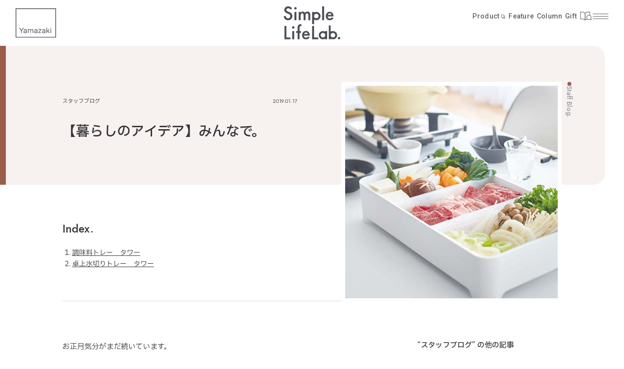

--- FILE ---
content_type: text/html; charset=UTF-8
request_url: https://lab.yamajitsu.co.jp/column/%E3%80%90%E6%9A%AE%E3%82%89%E3%81%97%E3%81%AE%E3%82%A2%E3%82%A4%E3%83%87%E3%82%A2%E3%80%91%E3%81%BF%E3%82%93%E3%81%AA%E3%81%A7%E3%80%82.html
body_size: 13978
content:
<!DOCTYPE html>
<html lang="ja">
<head prefix="og: http://ogp.me/ns# fb: http://ogp.me/ns/fb# article: http://ogp.me/ns/article#">
    <meta charset="UTF-8">
    <meta name="viewport" content="width=device-width,initial-scale=1.0">
    <!-- Google Tag Manager -->
    <script>(function(w,d,s,l,i){w[l]=w[l]||[];w[l].push({'gtm.start':
    new Date().getTime(),event:'gtm.js'});var f=d.getElementsByTagName(s)[0],
    j=d.createElement(s),dl=l!='dataLayer'?'&l='+l:'';j.async=true;j.src=
    'https://www.googletagmanager.com/gtm.js?id='+i+dl;f.parentNode.insertBefore(j,f);
    })(window,document,'script','dataLayer','GTM-NN267VC8');</script>
    <!-- End Google Tag Manager -->
    <link rel="preconnect" href="https://fonts.googleapis.com">
    <link rel="preconnect" href="https://fonts.gstatic.com" crossorigin>
    <link href="https://fonts.googleapis.com/css2?family=IBM+Plex+Sans+JP:wght@400;500&family=Jost:wght@300;400;500&family=Roboto:wght@500&family=Yantramanav:wght@500&display=swap" rel="stylesheet">
    <title>【暮らしのアイデア】みんなで。 | 山崎実業コラム</title>
    <meta name="description" content="お正月気分がまだ続いています。 休日は、お家でのんびり。 字を覚え始めた長女とかるたをしたり、ひろったどんぐりでコマまわし。 なんかお正月っぽい遊び。私も小さい頃に遊んだ記憶があります。 昔も今も楽しい遊びは変わらないですね！ 年始といえば...">
    <meta name="thumbnail" content="https://lab.yamajitsu.co.jp/wp-content/uploads/2024/01/08225532db949e6d2414d25387ca4149-1.jpg">
    <meta property="og:title" content="【暮らしのアイデア】みんなで。 | 山崎実業コラム">
    <meta property="og:type" content="article">
    <meta property="og:image" content="https://lab.yamajitsu.co.jp/wp-content/uploads/2024/01/08225532db949e6d2414d25387ca4149-1.jpg">
    <meta property="og:site_name" content="山崎実業 - Simple Life Lab.　毎日をちょっと素敵に、ちょっと便利に。">
    <meta property="og:url" content="https://lab.yamajitsu.co.jp/column/%E3%80%90%E6%9A%AE%E3%82%89%E3%81%97%E3%81%AE%E3%82%A2%E3%82%A4%E3%83%87%E3%82%A2%E3%80%91%E3%81%BF%E3%82%93%E3%81%AA%E3%81%A7%E3%80%82.html">
    <meta property="og:description" content="お正月気分がまだ続いています。 休日は、お家でのんびり。 字を覚え始めた長女とかるたをしたり、ひろったどんぐりでコマまわし。 なんかお正月っぽい遊び。私も小さい頃に遊んだ記憶があります。 昔も今も楽しい遊びは変わらないですね！ 年始といえば...">
    <meta property="og:locale" content="ja_JP">
    <meta name="twitter:card" content="summary_large_image">
    <meta name="twitter:title" content="【暮らしのアイデア】みんなで。 | 山崎実業コラム">
    <meta name="twitter:description" content="お正月気分がまだ続いています。 休日は、お家でのんびり。 字を覚え始めた長女とかるたをしたり、ひろったどんぐりでコマまわし。 なんかお正月っぽい遊び。私も小さい頃に遊んだ記憶があります。 昔も今も楽しい遊びは変わらないですね！ 年始といえば...">
    <meta name="twitter:image" content="https://lab.yamajitsu.co.jp/wp-content/uploads/2024/01/08225532db949e6d2414d25387ca4149-1.jpg">
    <link rel="apple-touch-icon" sizes="180x180" href="/wp-content/themes/yamajitsu_lab/images/favicon/apple-touch-icon.png">
    <link rel="icon" type="image/png" sizes="32x32" href="/wp-content/themes/yamajitsu_lab/images/favicon/favicon-32x32.png">
    <link rel="icon" type="image/png" sizes="16x16" href="/wp-content/themes/yamajitsu_lab/images/favicon/favicon-16x16.png">
    <link rel="mask-icon" href="/wp-content/themes/yamajitsu_lab/images/favicon/safari-pinned-tab.svg" color="#4d4d56">
    <link rel="shortcut icon" href="/wp-content/themes/yamajitsu_lab/images/favicon/favicon.ico">
    <meta name="msapplication-TileColor" content="#ffffff">
    <meta name="msapplication-config" content="/wp-content/themes/yamajitsu_lab/images/favicon/browserconfig.xml">
    <meta name="theme-color" content="#ffffff">
    <meta name='robots' content='max-image-preview:large' />
	<style>img:is([sizes="auto" i], [sizes^="auto," i]) { contain-intrinsic-size: 3000px 1500px }</style>
	<link rel='stylesheet' id='wp-block-library-css' href='https://lab.yamajitsu.co.jp/wp-includes/css/dist/block-library/style.min.css?ver=6.7.4' type='text/css' media='all' />
<style id='global-styles-inline-css' type='text/css'>
:root{--wp--preset--aspect-ratio--square: 1;--wp--preset--aspect-ratio--4-3: 4/3;--wp--preset--aspect-ratio--3-4: 3/4;--wp--preset--aspect-ratio--3-2: 3/2;--wp--preset--aspect-ratio--2-3: 2/3;--wp--preset--aspect-ratio--16-9: 16/9;--wp--preset--aspect-ratio--9-16: 9/16;--wp--preset--color--black: #000000;--wp--preset--color--cyan-bluish-gray: #abb8c3;--wp--preset--color--white: #ffffff;--wp--preset--color--pale-pink: #f78da7;--wp--preset--color--vivid-red: #cf2e2e;--wp--preset--color--luminous-vivid-orange: #ff6900;--wp--preset--color--luminous-vivid-amber: #fcb900;--wp--preset--color--light-green-cyan: #7bdcb5;--wp--preset--color--vivid-green-cyan: #00d084;--wp--preset--color--pale-cyan-blue: #8ed1fc;--wp--preset--color--vivid-cyan-blue: #0693e3;--wp--preset--color--vivid-purple: #9b51e0;--wp--preset--gradient--vivid-cyan-blue-to-vivid-purple: linear-gradient(135deg,rgba(6,147,227,1) 0%,rgb(155,81,224) 100%);--wp--preset--gradient--light-green-cyan-to-vivid-green-cyan: linear-gradient(135deg,rgb(122,220,180) 0%,rgb(0,208,130) 100%);--wp--preset--gradient--luminous-vivid-amber-to-luminous-vivid-orange: linear-gradient(135deg,rgba(252,185,0,1) 0%,rgba(255,105,0,1) 100%);--wp--preset--gradient--luminous-vivid-orange-to-vivid-red: linear-gradient(135deg,rgba(255,105,0,1) 0%,rgb(207,46,46) 100%);--wp--preset--gradient--very-light-gray-to-cyan-bluish-gray: linear-gradient(135deg,rgb(238,238,238) 0%,rgb(169,184,195) 100%);--wp--preset--gradient--cool-to-warm-spectrum: linear-gradient(135deg,rgb(74,234,220) 0%,rgb(151,120,209) 20%,rgb(207,42,186) 40%,rgb(238,44,130) 60%,rgb(251,105,98) 80%,rgb(254,248,76) 100%);--wp--preset--gradient--blush-light-purple: linear-gradient(135deg,rgb(255,206,236) 0%,rgb(152,150,240) 100%);--wp--preset--gradient--blush-bordeaux: linear-gradient(135deg,rgb(254,205,165) 0%,rgb(254,45,45) 50%,rgb(107,0,62) 100%);--wp--preset--gradient--luminous-dusk: linear-gradient(135deg,rgb(255,203,112) 0%,rgb(199,81,192) 50%,rgb(65,88,208) 100%);--wp--preset--gradient--pale-ocean: linear-gradient(135deg,rgb(255,245,203) 0%,rgb(182,227,212) 50%,rgb(51,167,181) 100%);--wp--preset--gradient--electric-grass: linear-gradient(135deg,rgb(202,248,128) 0%,rgb(113,206,126) 100%);--wp--preset--gradient--midnight: linear-gradient(135deg,rgb(2,3,129) 0%,rgb(40,116,252) 100%);--wp--preset--font-size--small: 13px;--wp--preset--font-size--medium: 20px;--wp--preset--font-size--large: 36px;--wp--preset--font-size--x-large: 42px;--wp--preset--spacing--20: 0.44rem;--wp--preset--spacing--30: 0.67rem;--wp--preset--spacing--40: 1rem;--wp--preset--spacing--50: 1.5rem;--wp--preset--spacing--60: 2.25rem;--wp--preset--spacing--70: 3.38rem;--wp--preset--spacing--80: 5.06rem;--wp--preset--shadow--natural: 6px 6px 9px rgba(0, 0, 0, 0.2);--wp--preset--shadow--deep: 12px 12px 50px rgba(0, 0, 0, 0.4);--wp--preset--shadow--sharp: 6px 6px 0px rgba(0, 0, 0, 0.2);--wp--preset--shadow--outlined: 6px 6px 0px -3px rgba(255, 255, 255, 1), 6px 6px rgba(0, 0, 0, 1);--wp--preset--shadow--crisp: 6px 6px 0px rgba(0, 0, 0, 1);}:root { --wp--style--global--content-size: 608px;--wp--style--global--wide-size: ; }:where(body) { margin: 0; }.wp-site-blocks > .alignleft { float: left; margin-right: 2em; }.wp-site-blocks > .alignright { float: right; margin-left: 2em; }.wp-site-blocks > .aligncenter { justify-content: center; margin-left: auto; margin-right: auto; }:where(.is-layout-flex){gap: 0.5em;}:where(.is-layout-grid){gap: 0.5em;}.is-layout-flow > .alignleft{float: left;margin-inline-start: 0;margin-inline-end: 2em;}.is-layout-flow > .alignright{float: right;margin-inline-start: 2em;margin-inline-end: 0;}.is-layout-flow > .aligncenter{margin-left: auto !important;margin-right: auto !important;}.is-layout-constrained > .alignleft{float: left;margin-inline-start: 0;margin-inline-end: 2em;}.is-layout-constrained > .alignright{float: right;margin-inline-start: 2em;margin-inline-end: 0;}.is-layout-constrained > .aligncenter{margin-left: auto !important;margin-right: auto !important;}.is-layout-constrained > :where(:not(.alignleft):not(.alignright):not(.alignfull)){max-width: var(--wp--style--global--content-size);margin-left: auto !important;margin-right: auto !important;}.is-layout-constrained > .alignwide{max-width: var(--wp--style--global--wide-size);}body .is-layout-flex{display: flex;}.is-layout-flex{flex-wrap: wrap;align-items: center;}.is-layout-flex > :is(*, div){margin: 0;}body .is-layout-grid{display: grid;}.is-layout-grid > :is(*, div){margin: 0;}body{padding-top: 0px;padding-right: 0px;padding-bottom: 0px;padding-left: 0px;}a:where(:not(.wp-element-button)){text-decoration: underline;}:root :where(.wp-element-button, .wp-block-button__link){background-color: #32373c;border-width: 0;color: #fff;font-family: inherit;font-size: inherit;line-height: inherit;padding: calc(0.667em + 2px) calc(1.333em + 2px);text-decoration: none;}.has-black-color{color: var(--wp--preset--color--black) !important;}.has-cyan-bluish-gray-color{color: var(--wp--preset--color--cyan-bluish-gray) !important;}.has-white-color{color: var(--wp--preset--color--white) !important;}.has-pale-pink-color{color: var(--wp--preset--color--pale-pink) !important;}.has-vivid-red-color{color: var(--wp--preset--color--vivid-red) !important;}.has-luminous-vivid-orange-color{color: var(--wp--preset--color--luminous-vivid-orange) !important;}.has-luminous-vivid-amber-color{color: var(--wp--preset--color--luminous-vivid-amber) !important;}.has-light-green-cyan-color{color: var(--wp--preset--color--light-green-cyan) !important;}.has-vivid-green-cyan-color{color: var(--wp--preset--color--vivid-green-cyan) !important;}.has-pale-cyan-blue-color{color: var(--wp--preset--color--pale-cyan-blue) !important;}.has-vivid-cyan-blue-color{color: var(--wp--preset--color--vivid-cyan-blue) !important;}.has-vivid-purple-color{color: var(--wp--preset--color--vivid-purple) !important;}.has-black-background-color{background-color: var(--wp--preset--color--black) !important;}.has-cyan-bluish-gray-background-color{background-color: var(--wp--preset--color--cyan-bluish-gray) !important;}.has-white-background-color{background-color: var(--wp--preset--color--white) !important;}.has-pale-pink-background-color{background-color: var(--wp--preset--color--pale-pink) !important;}.has-vivid-red-background-color{background-color: var(--wp--preset--color--vivid-red) !important;}.has-luminous-vivid-orange-background-color{background-color: var(--wp--preset--color--luminous-vivid-orange) !important;}.has-luminous-vivid-amber-background-color{background-color: var(--wp--preset--color--luminous-vivid-amber) !important;}.has-light-green-cyan-background-color{background-color: var(--wp--preset--color--light-green-cyan) !important;}.has-vivid-green-cyan-background-color{background-color: var(--wp--preset--color--vivid-green-cyan) !important;}.has-pale-cyan-blue-background-color{background-color: var(--wp--preset--color--pale-cyan-blue) !important;}.has-vivid-cyan-blue-background-color{background-color: var(--wp--preset--color--vivid-cyan-blue) !important;}.has-vivid-purple-background-color{background-color: var(--wp--preset--color--vivid-purple) !important;}.has-black-border-color{border-color: var(--wp--preset--color--black) !important;}.has-cyan-bluish-gray-border-color{border-color: var(--wp--preset--color--cyan-bluish-gray) !important;}.has-white-border-color{border-color: var(--wp--preset--color--white) !important;}.has-pale-pink-border-color{border-color: var(--wp--preset--color--pale-pink) !important;}.has-vivid-red-border-color{border-color: var(--wp--preset--color--vivid-red) !important;}.has-luminous-vivid-orange-border-color{border-color: var(--wp--preset--color--luminous-vivid-orange) !important;}.has-luminous-vivid-amber-border-color{border-color: var(--wp--preset--color--luminous-vivid-amber) !important;}.has-light-green-cyan-border-color{border-color: var(--wp--preset--color--light-green-cyan) !important;}.has-vivid-green-cyan-border-color{border-color: var(--wp--preset--color--vivid-green-cyan) !important;}.has-pale-cyan-blue-border-color{border-color: var(--wp--preset--color--pale-cyan-blue) !important;}.has-vivid-cyan-blue-border-color{border-color: var(--wp--preset--color--vivid-cyan-blue) !important;}.has-vivid-purple-border-color{border-color: var(--wp--preset--color--vivid-purple) !important;}.has-vivid-cyan-blue-to-vivid-purple-gradient-background{background: var(--wp--preset--gradient--vivid-cyan-blue-to-vivid-purple) !important;}.has-light-green-cyan-to-vivid-green-cyan-gradient-background{background: var(--wp--preset--gradient--light-green-cyan-to-vivid-green-cyan) !important;}.has-luminous-vivid-amber-to-luminous-vivid-orange-gradient-background{background: var(--wp--preset--gradient--luminous-vivid-amber-to-luminous-vivid-orange) !important;}.has-luminous-vivid-orange-to-vivid-red-gradient-background{background: var(--wp--preset--gradient--luminous-vivid-orange-to-vivid-red) !important;}.has-very-light-gray-to-cyan-bluish-gray-gradient-background{background: var(--wp--preset--gradient--very-light-gray-to-cyan-bluish-gray) !important;}.has-cool-to-warm-spectrum-gradient-background{background: var(--wp--preset--gradient--cool-to-warm-spectrum) !important;}.has-blush-light-purple-gradient-background{background: var(--wp--preset--gradient--blush-light-purple) !important;}.has-blush-bordeaux-gradient-background{background: var(--wp--preset--gradient--blush-bordeaux) !important;}.has-luminous-dusk-gradient-background{background: var(--wp--preset--gradient--luminous-dusk) !important;}.has-pale-ocean-gradient-background{background: var(--wp--preset--gradient--pale-ocean) !important;}.has-electric-grass-gradient-background{background: var(--wp--preset--gradient--electric-grass) !important;}.has-midnight-gradient-background{background: var(--wp--preset--gradient--midnight) !important;}.has-small-font-size{font-size: var(--wp--preset--font-size--small) !important;}.has-medium-font-size{font-size: var(--wp--preset--font-size--medium) !important;}.has-large-font-size{font-size: var(--wp--preset--font-size--large) !important;}.has-x-large-font-size{font-size: var(--wp--preset--font-size--x-large) !important;}
:where(.wp-block-post-template.is-layout-flex){gap: 1.25em;}:where(.wp-block-post-template.is-layout-grid){gap: 1.25em;}
:where(.wp-block-columns.is-layout-flex){gap: 2em;}:where(.wp-block-columns.is-layout-grid){gap: 2em;}
:root :where(.wp-block-pullquote){font-size: 1.5em;line-height: 1.6;}
</style>
<link rel='stylesheet' id='app-css' href='https://lab.yamajitsu.co.jp/wp-content/themes/yamajitsu_lab/css/style.css?ver=1726207271' type='text/css' media='all' />
<script type="text/javascript" src="https://lab.yamajitsu.co.jp/wp-content/themes/yamajitsu_lab/js/vendor.js?ver=1726207276" id="vendor-js"></script>
<script type="text/javascript" defer src="https://lab.yamajitsu.co.jp/wp-content/themes/yamajitsu_lab/js/main.js?ver=1726207276" id="app-js"></script>
<link rel="canonical" href="https://lab.yamajitsu.co.jp/column/%e3%80%90%e6%9a%ae%e3%82%89%e3%81%97%e3%81%ae%e3%82%a2%e3%82%a4%e3%83%87%e3%82%a2%e3%80%91%e3%81%bf%e3%82%93%e3%81%aa%e3%81%a7%e3%80%82.html" />
<link rel="alternate" title="oEmbed (JSON)" type="application/json+oembed" href="https://lab.yamajitsu.co.jp/wp-json/oembed/1.0/embed?url=https%3A%2F%2Flab.yamajitsu.co.jp%2Fcolumn%2F%25e3%2580%2590%25e6%259a%25ae%25e3%2582%2589%25e3%2581%2597%25e3%2581%25ae%25e3%2582%25a2%25e3%2582%25a4%25e3%2583%2587%25e3%2582%25a2%25e3%2580%2591%25e3%2581%25bf%25e3%2582%2593%25e3%2581%25aa%25e3%2581%25a7%25e3%2580%2582.html" />
<link rel="alternate" title="oEmbed (XML)" type="text/xml+oembed" href="https://lab.yamajitsu.co.jp/wp-json/oembed/1.0/embed?url=https%3A%2F%2Flab.yamajitsu.co.jp%2Fcolumn%2F%25e3%2580%2590%25e6%259a%25ae%25e3%2582%2589%25e3%2581%2597%25e3%2581%25ae%25e3%2582%25a2%25e3%2582%25a4%25e3%2583%2587%25e3%2582%25a2%25e3%2580%2591%25e3%2581%25bf%25e3%2582%2593%25e3%2581%25aa%25e3%2581%25a7%25e3%2580%2582.html&#038;format=xml" />
</head>
<body class="column-template-default single single-column postid-1348">
   <!-- Google Tag Manager (noscript) -->
   <noscript><iframe src="https://www.googletagmanager.com/ns.html?id=GTM-NN267VC8" height="0" width="0" style="display:none;visibility:hidden"></iframe></noscript>
   <!-- End Google Tag Manager (noscript) -->
   <header id="header" class="l-header">
      <a href="https://lab.yamajitsu.co.jp" class="l-header__corporate-logo">
         <img src="https://lab.yamajitsu.co.jp/wp-content/themes/yamajitsu_lab/images/logo_yamajitsu_a.svg" alt="山崎実業" width="200" height="114">
      </a>
      <a href="https://lab.yamajitsu.co.jp" class="l-header__site-logo">
         <img src="https://lab.yamajitsu.co.jp/wp-content/themes/yamajitsu_lab/images/logo_simple-life-lab.svg" alt="Simple Life Lab." width="118" height="59">
      </a>
      <div class="l-header__content">
         <ul class="l-header__nav">
            <li>
               <a href="https://www.yamajitsu.co.jp/product/" target="_blank" class="blank">
                  Product
                  
<i class="c-icon c-icon-external l-header-drawer-nav-item__icon" role="img" aria-label="">
    <svg width="12" height="12">
        <use xlink:href="#icon_external"></use>
    </svg>
</i>               </a>
            </li>
            <li>
               <a href="https://lab.yamajitsu.co.jp/feature">Feature</a>
            </li>
            <li>
               <a href="https://lab.yamajitsu.co.jp/column">Column</a>
            </li>
            <li>
               <a href="https://lab.yamajitsu.co.jp/gift">Gift</a>
            </li>
         </ul>
         <button id="drawer-button" type="button" class="l-header-drawer-button" aria-label="メニュー">
            
<i class="c-icon c-icon-header-search l-header-drawer-button__search" role="img" aria-label="">
    <svg width="30" height="30">
        <use xlink:href="#icon_header-search"></use>
    </svg>
</i>            <span class="l-header-drawer-button__icon">
               <span></span>
            </span>
         </button>
      </div>
      <div id="drawer-container" class="l-header-drawer" role="dialog" aria-modal="true" aria-labelledby="drawer-button">
         <div class="l-header-drawer__backdrop"></div>
         <div class="l-header l-header-drawer__header">
            <a href="https://www.yamajitsu.co.jp/" class="l-header__corporate-logo">
               <img src=" https://lab.yamajitsu.co.jp/wp-content/themes/yamajitsu_lab/images/logo_yamajitsu_a.svg" alt="山崎実業" width="200" height="114">
            </a>
            <a href="https://lab.yamajitsu.co.jp" class="l-header__site-logo">
               <img src="https://lab.yamajitsu.co.jp/wp-content/themes/yamajitsu_lab/images/logo_simple-life-lab.svg" alt="Simple Life Lab." width="118" height="59">
            </a>
         </div>
         <div class="l-header-drawer__wrapper">

            <nav class="l-header-drawer__inner">
               <div class="l-header-drawer__search">
                  <form role="search" method="get" id="searchform" class="c-search-form " action="https://lab.yamajitsu.co.jp">
    <div class="c-search-form__inner">
        <button type="submit" class="c-search-form__submit" aria-label="検索">
            
<i class="c-icon c-icon-search " role="img" aria-label="">
    <svg width="20" height="20">
        <use xlink:href="#icon_search"></use>
    </svg>
</i>        </button>
        <input type="search" class="c-search-form__input" name="s" placeholder="キーワードで検索" value="">
    </div>
</form>               </div>
               <ul class="l-header-drawer__nav-primary">
                  <li>
                     <a href="https://www.yamajitsu.co.jp/product/" class="l-header-drawer-nav-item is-size-lg " style="--color: #DBDCDD" target="_blank" rel="noopener">
    <i class="l-header-drawer-nav-item__marker"></i>
    <div class="l-header-drawer-nav-item__inner">
        <span class="l-header-drawer-nav-item__en u-font-featured">All Products.</span>
        <span class="l-header-drawer-nav-item__label">商品一覧</span>
        
<i class="c-icon c-icon-external l-header-drawer-nav-item__icon" role="img" aria-label="">
    <svg width="12" height="12">
        <use xlink:href="#icon_external"></use>
    </svg>
</i>    </div>
</a>                  </li>
                  <li>
                     <a href="https://lab.yamajitsu.co.jp/feature" class="l-header-drawer-nav-item is-size-lg " style="--color: #516D57" >
    <i class="l-header-drawer-nav-item__marker"></i>
    <div class="l-header-drawer-nav-item__inner">
        <span class="l-header-drawer-nav-item__en u-font-featured">Feature.</span>
        <span class="l-header-drawer-nav-item__label">特集</span>
        
<i class="c-icon c-icon-arrow-right l-header-drawer-nav-item__icon" role="img" aria-label="">
    <svg width="12" height="12">
        <use xlink:href="#icon_arrow"></use>
    </svg>
</i>    </div>
</a>                  </li>
                                       <li>
                        <a href="https://lab.yamajitsu.co.jp/column/life_idea" class="l-header-drawer-nav-item is-size-lg " style="--color: #995e48" >
    <i class="l-header-drawer-nav-item__marker"></i>
    <div class="l-header-drawer-nav-item__inner">
        <span class="l-header-drawer-nav-item__en u-font-featured">Staff Blog.</span>
        <span class="l-header-drawer-nav-item__label">スタッフブログ</span>
        
<i class="c-icon c-icon-arrow-right l-header-drawer-nav-item__icon" role="img" aria-label="">
    <svg width="12" height="12">
        <use xlink:href="#icon_arrow"></use>
    </svg>
</i>    </div>
</a>                     </li>
                                                         <li>
                        <a href="https://lab.yamajitsu.co.jp/column/yamakuma" class="l-header-drawer-nav-item is-size-lg " style="--color: #FFC21F" >
    <i class="l-header-drawer-nav-item__marker"></i>
    <div class="l-header-drawer-nav-item__inner">
        <span class="l-header-drawer-nav-item__en u-font-featured">Yamakuma-chan.</span>
        <span class="l-header-drawer-nav-item__label">ヤマクマちゃん</span>
        
<i class="c-icon c-icon-arrow-right l-header-drawer-nav-item__icon" role="img" aria-label="">
    <svg width="12" height="12">
        <use xlink:href="#icon_arrow"></use>
    </svg>
</i>    </div>
</a>                     </li>
                                    <li>
                     <a href="https://lab.yamajitsu.co.jp/gift" class="l-header-drawer-nav-item is-size-lg " style="--color: var(--color-gift)" >
    <i class="l-header-drawer-nav-item__marker"></i>
    <div class="l-header-drawer-nav-item__inner">
        <span class="l-header-drawer-nav-item__en u-font-featured">Gift</span>
        <span class="l-header-drawer-nav-item__label">ギフトコンシェルジュ</span>
        
<i class="c-icon c-icon-arrow-right l-header-drawer-nav-item__icon" role="img" aria-label="">
    <svg width="12" height="12">
        <use xlink:href="#icon_arrow"></use>
    </svg>
</i>    </div>
</a>                  </li>
               </ul>
                                 <div class="l-header-drawer__column-category">
                     <p class="l-header-drawer__column-category-title">コラム記事</p>
                     <ul class="l-header-drawer__column-category-list">
                                                   <li>
                              <a href="https://lab.yamajitsu.co.jp/column/interior" class="l-header-drawer-nav-item is-size-sm " style="--color: #B58E5C" >
    <i class="l-header-drawer-nav-item__marker"></i>
    <div class="l-header-drawer-nav-item__inner">
        <span class="l-header-drawer-nav-item__en u-font-featured">Interior.</span>
        <span class="l-header-drawer-nav-item__label">インテリア</span>
        
<i class="c-icon c-icon-arrow-right l-header-drawer-nav-item__icon" role="img" aria-label="">
    <svg width="12" height="12">
        <use xlink:href="#icon_arrow"></use>
    </svg>
</i>    </div>
</a>                           </li>                           <li>
                              <a href="https://lab.yamajitsu.co.jp/column/kit" class="l-header-drawer-nav-item is-size-sm " style="--color: #D09090" >
    <i class="l-header-drawer-nav-item__marker"></i>
    <div class="l-header-drawer-nav-item__inner">
        <span class="l-header-drawer-nav-item__en u-font-featured">Kitchen.</span>
        <span class="l-header-drawer-nav-item__label">キッチン用品</span>
        
<i class="c-icon c-icon-arrow-right l-header-drawer-nav-item__icon" role="img" aria-label="">
    <svg width="12" height="12">
        <use xlink:href="#icon_arrow"></use>
    </svg>
</i>    </div>
</a>                           </li>                           <li>
                              <a href="https://lab.yamajitsu.co.jp/column/wash" class="l-header-drawer-nav-item is-size-sm " style="--color: #5B7A8C" >
    <i class="l-header-drawer-nav-item__marker"></i>
    <div class="l-header-drawer-nav-item__inner">
        <span class="l-header-drawer-nav-item__en u-font-featured">Bath/Toilet.</span>
        <span class="l-header-drawer-nav-item__label">バス・洗面・トイレ</span>
        
<i class="c-icon c-icon-arrow-right l-header-drawer-nav-item__icon" role="img" aria-label="">
    <svg width="12" height="12">
        <use xlink:href="#icon_arrow"></use>
    </svg>
</i>    </div>
</a>                           </li>                           <li>
                              <a href="https://lab.yamajitsu.co.jp/column/receipt" class="l-header-drawer-nav-item is-size-sm " style="--color: #9ECAAC" >
    <i class="l-header-drawer-nav-item__marker"></i>
    <div class="l-header-drawer-nav-item__inner">
        <span class="l-header-drawer-nav-item__en u-font-featured">Storage.</span>
        <span class="l-header-drawer-nav-item__label">収納</span>
        
<i class="c-icon c-icon-arrow-right l-header-drawer-nav-item__icon" role="img" aria-label="">
    <svg width="12" height="12">
        <use xlink:href="#icon_arrow"></use>
    </svg>
</i>    </div>
</a>                           </li>                           <li>
                              <a href="https://lab.yamajitsu.co.jp/column/other" class="l-header-drawer-nav-item is-size-sm " style="--color: #75767E" >
    <i class="l-header-drawer-nav-item__marker"></i>
    <div class="l-header-drawer-nav-item__inner">
        <span class="l-header-drawer-nav-item__en u-font-featured">Others.</span>
        <span class="l-header-drawer-nav-item__label">その他</span>
        
<i class="c-icon c-icon-arrow-right l-header-drawer-nav-item__icon" role="img" aria-label="">
    <svg width="12" height="12">
        <use xlink:href="#icon_arrow"></use>
    </svg>
</i>    </div>
</a>                           </li>                     </ul>
                  </div>
                              <div class="l-header-drawer__corporate-nav">
                  <ul class="l-corporate-nav l-header-drawer__corporate-nav-list">
    <li>
        <a href="https://www.yamajitsu.co.jp/series/" target="_blank">
            取り扱いシリーズ
            
<i class="c-icon c-icon-external " role="img" aria-label="">
    <svg width="12" height="12">
        <use xlink:href="#icon_external"></use>
    </svg>
</i>        </a>
    </li>
    <li>
        <a href="https://www.yamajitsu.co.jp/product/" target="_blank">
            商品一覧
            
<i class="c-icon c-icon-external " role="img" aria-label="">
    <svg width="12" height="12">
        <use xlink:href="#icon_external"></use>
    </svg>
</i>        </a>
    </li>
    <li>
        <a href="https://www.yamajitsu.co.jp/faq/" target="_blank">
            よくある質問
            
<i class="c-icon c-icon-external " role="img" aria-label="">
    <svg width="12" height="12">
        <use xlink:href="#icon_external"></use>
    </svg>
</i>        </a>
    </li>
    <li>
        <a href="https://www.yamajitsu.co.jp/aboutus/" target="_blank">
            運営会社
            
<i class="c-icon c-icon-external " role="img" aria-label="">
    <svg width="12" height="12">
        <use xlink:href="#icon_external"></use>
    </svg>
</i>        </a>
    </li>
    <!--
    <li>
        <a href="" target="_blank">
            法人のお客様
            
<i class="c-icon c-icon-external " role="img" aria-label="">
    <svg width="12" height="12">
        <use xlink:href="#icon_external"></use>
    </svg>
</i>        </a>
    </li>
    -->
</ul>               </div>
               <div class="l-header-drawer__social">
                  <p class="l-header-drawer__social-title">Follow Us</p>
                  <ul class="l-social-links l-header-drawer__social-list">
    <li>
        <a href="https://x.com/yamazaki_home" target="_blank" title="X">
            
<i class="c-icon c-icon-x " role="img" aria-label="">
    <svg width="22" height="22">
        <use xlink:href="#icon_x"></use>
    </svg>
</i>        </a>
    </li>
    <li>
        <a href="https://www.facebook.com/Yamazaki.home.channel/" target="_blank" title="Facebook">
            
<i class="c-icon c-icon-facebook " role="img" aria-label="">
    <svg width="22" height="22">
        <use xlink:href="#icon_facebook"></use>
    </svg>
</i>        </a>
    </li>
    <li>
        <a href="https://www.instagram.com/yamazaki.home.channel/" target="_blank" title="instagram">
            
<i class="c-icon c-icon-instagram " role="img" aria-label="">
    <svg width="22" height="22">
        <use xlink:href="#icon_instagram"></use>
    </svg>
</i>        </a>
    </li>
    <li>
        <a href="https://page.line.me/qcn6980x?openQrModal=true" target="_blank" title="LINE">
            
<i class="c-icon c-icon-line " role="img" aria-label="">
    <svg width="22" height="22">
        <use xlink:href="#icon_line"></use>
    </svg>
</i>        </a>
    </li>
    <li>
        <a href="https://www.pinterest.jp/yamajitsu/" target="_blank" title="Pinterest">
            
<i class="c-icon c-icon-pinterest " role="img" aria-label="">
    <svg width="22" height="22">
        <use xlink:href="#icon_pinterest"></use>
    </svg>
</i>        </a>
    </li>
    <li>
        <a href="https://www.tiktok.com/@yamazaki_home_channel" target="_blank" title="TikTok">
            
<i class="c-icon c-icon-tiktok " role="img" aria-label="">
    <svg width="22" height="22">
        <use xlink:href="#icon_tiktok"></use>
    </svg>
</i>        </a>
    </li>
    <li>
        <a href="https://www.youtube.com/channel/UCd9wycehTZcZIVgQfrmZwbA" target="_blank" title="YouTube">
            
<i class="c-icon c-icon-youtube " role="img" aria-label="">
    <svg width="22" height="22">
        <use xlink:href="#icon_youtube"></use>
    </svg>
</i>        </a>
    </li>
</ul>               </div>
               <div class="l-header-drawer__mailmagazine">
                  <a href="https://www.yamajitsu.co.jp/mailmagazine/" class="c-button-primary is-direction-right is-font-ja is-dark l-header-drawer__mailmagazine-link" target="_blank">
    <span>Yamazakiのメールマガジン配信登録</span>
    
<i class="c-icon c-icon-arrow-right c-button-primary__icon" role="img" aria-label="">
    <svg width="16" height="16">
        <use xlink:href="#icon_arrow"></use>
    </svg>
</i></a>               </div>
               </>
               <p class="l-header-drawer__copyright"><small>&copy; YAMAZAKI CO.,LTD</small></p>

            </nav>
         </div>
      </div>
   </header><main class="l-main">
            <article class="p-article  p-column-article post-1348 column type-column status-publish has-post-thumbnail hentry category-life_idea tag-tower tag-yamazaki tag-112 tag-102 tag-104 tag-105" style="
            --color-category: #995e48;            --color-category-background: #f7f2f0;                                ">
            <header class="p-article-header p-column-article-header ">
                <div class="p-article-header__container u-gutter--md ">
                                            <div class="p-column-article-header__bg"></div>
                                        <div class="p-article-header__inner u-container--md">
                        
<div class="p-article-headline p-article-header__headline">
    <div class="p-article-headline__meta">
                <div class="p-article-headline__category">
                                        <a href="https://lab.yamajitsu.co.jp/column/life_idea">
                    スタッフブログ                </a>
                    </div>
        <p class="p-article-headline__updated u-font-featured">
            <time datetime="2019-01-17">2019.01.17</time>
        </p>
    </div>
    <h1 class="p-article-headline__title">【暮らしのアイデア】みんなで。</h1>
</div>                        <div class="p-article-header__image">
                            <div class="c-thumbnail p-article-header__thumbnail" style="--aspect-ratio: 1">
            <img width="695" height="475" src="https://lab.yamajitsu.co.jp/wp-content/uploads/2024/01/08225532db949e6d2414d25387ca4149-1.jpg" class="attachment-square_lg size-square_lg wp-post-image" alt="" sizes="(max-width: 768px) 90vw, 460px" decoding="async" fetchpriority="high" srcset="https://lab.yamajitsu.co.jp/wp-content/uploads/2024/01/08225532db949e6d2414d25387ca4149-1.jpg 695w, https://lab.yamajitsu.co.jp/wp-content/uploads/2024/01/08225532db949e6d2414d25387ca4149-1-300x205.jpg 300w" />    </div>                            <p class="p-article-category-icon p-article-header__category-icon" >
    <i class="p-article-category-icon__marker"></i>
    <span class="p-article-category-icon__label u-font-featured">Staff Blog.</span>
</p>

                        </div>
                                            </div>
                </div>
                                    <div class="p-article-header__toc u-container--md u-gutter--md ">
                        <nav class="p-article-toc p-article-header__toc-content" role="doc-toc">
    <p class="p-article-toc__title u-font-featured">Index.</p>
    <ol class="p-article-toc__list" role="directory">
                    <li>
                <a href="#i-1-%e8%aa%bf%e5%91%b3%e6%96%99%e3%83%88%e3%83%ac%e3%83%bc%e3%80%80%e3%82%bf%e3%83%af%e3%83%bc">
                    調味料トレー　タワー                </a>
            </li>
                    <li>
                <a href="#i-2-%e5%8d%93%e4%b8%8a%e6%b0%b4%e5%88%87%e3%82%8a%e3%83%88%e3%83%ac%e3%83%bc%e3%80%80%e3%82%bf">
                    卓上水切りトレー　タワー                </a>
            </li>
            </ol>
</nav>                    </div>
                            </header>
            <div class="p-article-main p-column-article-main ">
                <div class="p-article-main__container u-container--md u-gutter--md">
                    <div class="p-article-main__row c-2column-layout is-sticky-bottom">
                        <div class="p-article-body c-2column-layout__main">
                            <div class="p-article-body__content c-post-content">
                                <p>お正月気分がまだ続いています。</p>
<p>休日は、お家でのんびり。<br />
字を覚え始めた長女とかるたをしたり、ひろったどんぐりでコマまわし。</p>
<p>なんかお正月っぽい遊び。私も小さい頃に遊んだ記憶があります。<br />
昔も今も楽しい遊びは変わらないですね！</p>
<p>年始といえば、友人たちと集まるのも楽しみのひとつ。<br />
寒い季節みんなで集まれば、することはひとつ。<br />
そう、「お鍋」です！</p>
<p>そこで今回は、お客様にも一目置かれる素敵なお鍋アイテムをご紹介します！</p>
<h2 id="i-1-%e8%aa%bf%e5%91%b3%e6%96%99%e3%83%88%e3%83%ac%e3%83%bc%e3%80%80%e3%82%bf%e3%83%af%e3%83%bc">調味料トレー　タワー</h2>
<p>シンプルに水炊きにすることが多いのですが、<br />
人によって使う薬味が違うんですよね。<br />
そのまま食べる人。ポン酢を足す人。一味を足す人。<br />
結構、いろんな調味料が食卓に並びます。</p>
<p>我が家では調味料はトレーに並べて置いています。<br />
同じタワーシリーズのスパイスボトル、醤油差しと合わせて見た目もスッキリ！<br />
友人たちにも大好評です。</p>
<p><img decoding="async" class="alignnone size-large wp-image-9103" src="https://lab.yamajitsu.co.jp/wp-content/uploads/2019/01/735673f6cd94d94834ea386897abc018-1024x723.jpg" alt="" width="680" height="480" /></p>
<h2 id="i-2-%e5%8d%93%e4%b8%8a%e6%b0%b4%e5%88%87%e3%82%8a%e3%83%88%e3%83%ac%e3%83%bc%e3%80%80%e3%82%bf"><strong>卓上水切りトレー　タワー</strong></h2>
<p>食材は、大容量のトレーに入れています。<br />
このトレー、本当に便利で、<br />
インナートレーが3つついています。それぞれを個別で取り外せるので<br />
白菜だけなくなった！とかの時に<br />
トレーをひとつだけ取り外してキッチンに移動させられるんです！</p>
<p>小回りがきくので、鍋の時に重宝しています。</p>
<p><img decoding="async" class="alignnone size-large wp-image-9105" src="https://lab.yamajitsu.co.jp/wp-content/uploads/2019/01/a37b61c69a1787a2f5b5e88648c23d33-1024x683.jpg" alt="" width="680" height="454" /> <img loading="lazy" decoding="async" class="alignnone size-large wp-image-9106" src="https://lab.yamajitsu.co.jp/wp-content/uploads/2019/01/21df9c3f2b1397ff9913fa8efbba6307-1024x688.jpg" alt="" width="680" height="457" /></p>
<p>寒い日は、温かいお鍋でぽかぽかに。<br />
すっかりお鍋の気分になってしまいました。<br />
我が家の晩ごはん、今日もお鍋にしようかな。</p>
<p>ちなみに締めは、ラーメン派です。</p>
                            </div>
                            <div class="p-article-body__footer">
                                                                                                    
                                <div class="p-article-share p-article-body__footer-share">
    <h2 class="p-article-share__title">
        この記事をシェア
    </h2>
    <ul class="p-article-share__list">
        <li>
            <a href="https://x.com/intent/tweet?text=%E3%80%90%E6%9A%AE%E3%82%89%E3%81%97%E3%81%AE%E3%82%A2%E3%82%A4%E3%83%87%E3%82%A2%E3%80%91%E3%81%BF%E3%82%93%E3%81%AA%E3%81%A7%E3%80%82+%7C+%E5%B1%B1%E5%B4%8E%E5%AE%9F%E6%A5%AD+-+Simple+Life+Lab.&url=https%3A%2F%2Flab.yamajitsu.co.jp%2Fcolumn%2F%25e3%2580%2590%25e6%259a%25ae%25e3%2582%2589%25e3%2581%2597%25e3%2581%25ae%25e3%2582%25a2%25e3%2582%25a4%25e3%2583%2587%25e3%2582%25a2%25e3%2580%2591%25e3%2581%25bf%25e3%2582%2593%25e3%2581%25aa%25e3%2581%25a7%25e3%2580%2582.html" target="_blank" title="Xにシェア">
                
<i class="c-icon c-icon-x " role="img" aria-label="">
    <svg width="24" height="24">
        <use xlink:href="#icon_x"></use>
    </svg>
</i>            </a>
        </li>
        <li>
            <a href="https://www.facebook.com/sharer/sharer.php?u=https%3A%2F%2Flab.yamajitsu.co.jp%2Fcolumn%2F%25e3%2580%2590%25e6%259a%25ae%25e3%2582%2589%25e3%2581%2597%25e3%2581%25ae%25e3%2582%25a2%25e3%2582%25a4%25e3%2583%2587%25e3%2582%25a2%25e3%2580%2591%25e3%2581%25bf%25e3%2582%2593%25e3%2581%25aa%25e3%2581%25a7%25e3%2580%2582.html" target="_blank" title="facebookにシェア">
                
<i class="c-icon c-icon-facebook " role="img" aria-label="">
    <svg width="24" height="24">
        <use xlink:href="#icon_facebook"></use>
    </svg>
</i>            </a>
        </li>
        <li>
            <a href="https://social-plugins.line.me/lineit/share?url=https%3A%2F%2Flab.yamajitsu.co.jp%2Fcolumn%2F%25e3%2580%2590%25e6%259a%25ae%25e3%2582%2589%25e3%2581%2597%25e3%2581%25ae%25e3%2582%25a2%25e3%2582%25a4%25e3%2583%2587%25e3%2582%25a2%25e3%2580%2591%25e3%2581%25bf%25e3%2582%2593%25e3%2581%25aa%25e3%2581%25a7%25e3%2580%2582.html" target="_blank" title="LINEにシェア">
                
<i class="c-icon c-icon-line " role="img" aria-label="">
    <svg width="24" height="24">
        <use xlink:href="#icon_line"></use>
    </svg>
</i>            </a>
        </li>
        <li>
            <button type="button" title="リンクをコピー" data-copy-value="https://lab.yamajitsu.co.jp/column/%e3%80%90%e6%9a%ae%e3%82%89%e3%81%97%e3%81%ae%e3%82%a2%e3%82%a4%e3%83%87%e3%82%a2%e3%80%91%e3%81%bf%e3%82%93%e3%81%aa%e3%81%a7%e3%80%82.html" data-copy-message="コピーしました" >
                
<i class="c-icon c-icon-copy " role="img" aria-label="">
    <svg width="24" height="24">
        <use xlink:href="#icon_copy"></use>
    </svg>
</i>            </button>
        </li>
    </ul>
</div>                                    <div class="p-article-tags p-article-body__footer-tags">
        <h2 class="p-article-tags__title u-font-featured">
            〈 Tags 〉
        </h2>
        <ul class="p-article-tags__list">
                            <li>
                    <a href="https://lab.yamajitsu.co.jp/tag/tower">
                        # tower                    </a>
                </li>
                            <li>
                    <a href="https://lab.yamajitsu.co.jp/tag/yamazaki">
                        # YAMAZAKI                    </a>
                </li>
                            <li>
                    <a href="https://lab.yamajitsu.co.jp/tag/%e3%82%ad%e3%83%83%e3%83%81%e3%83%b3">
                        # キッチン                    </a>
                </li>
                            <li>
                    <a href="https://lab.yamajitsu.co.jp/tag/%e3%82%b9%e3%82%bf%e3%83%83%e3%83%95%e3%82%b3%e3%83%a9%e3%83%a0">
                        # スタッフコラム                    </a>
                </li>
                            <li>
                    <a href="https://lab.yamajitsu.co.jp/tag/%e5%b1%b1%e5%b4%8e%e5%ae%9f%e6%a5%ad">
                        # 山崎実業                    </a>
                </li>
                            <li>
                    <a href="https://lab.yamajitsu.co.jp/tag/%e6%9a%ae%e3%82%89%e3%81%97%e3%81%ae%e3%82%a2%e3%82%a4%e3%83%87%e3%82%a2">
                        # 暮らしのアイデア                    </a>
                </li>
                    </ul>
    </div>
                                <div class="p-article__product-banner">
									<a href="https://www.yamajitsu.co.jp/product/"><img src="/wp-content/uploads/2024/02/banner-products.png" alt="山崎実業の商品一覧" width="780" height="266"></a>
								</div>
                            </div>
                        </div>
                        <div class="p-article-sidebar p-article-block-only--pc c-2column-layout__sidebar">
                                                                <section class="p-column-sidebar-category-feed">
        <h2 class="p-column-sidebar-category-feed__title">
            “スタッフブログ” の他の記事
        </h2>
        <div class="p-column-sidebar-category-feed__content">
            <p class="p-article-category-icon p-column-sidebar-category-feed__category-icon" style="--icon-color-marker: #995e48">
    <i class="p-article-category-icon__marker"></i>
    <span class="p-article-category-icon__label u-font-featured">Staff Blog.</span>
</p>
            <ul class="p-column-sidebar-category-feed__list">
                                    <li>
                        <a href="https://lab.yamajitsu.co.jp/column/%e3%81%a1%e3%82%87%e3%81%93%e3%81%a3%e3%81%a8%e3%83%8f%e3%82%a4%e3%83%86%e3%83%bc%e3%83%96%e3%83%ab%e3%81%ae%e3%81%82%e3%82%8b%e6%9a%ae%e3%82%89%e3%81%97.html" class="p-article-card p-column-sidebar-category-feed__card post-15346 column type-column status-publish has-post-thumbnail hentry category-life_idea tag-102" style="">
        <div class=" p-article-card__container">
        <div class="p-article-card__thumbnail">
            <div class="c-thumbnail " style="--aspect-ratio: 1">
            <img width="440" height="440" src="https://lab.yamajitsu.co.jp/wp-content/uploads/2026/01/01-1-440x440.jpg" class="attachment-square_md size-square_md wp-post-image" alt="" sizes="auto, (max-width: 767px) 147px, 215px" decoding="async" loading="lazy" srcset="https://lab.yamajitsu.co.jp/wp-content/uploads/2026/01/01-1-440x440.jpg 440w, https://lab.yamajitsu.co.jp/wp-content/uploads/2026/01/01-1-640x640.jpg 640w, https://lab.yamajitsu.co.jp/wp-content/uploads/2026/01/01-1-1024x1024.jpg 1024w, https://lab.yamajitsu.co.jp/wp-content/uploads/2026/01/01-1-150x150.jpg 150w, https://lab.yamajitsu.co.jp/wp-content/uploads/2026/01/01-1-768x768.jpg 768w, https://lab.yamajitsu.co.jp/wp-content/uploads/2026/01/01-1-600x600.jpg 600w, https://lab.yamajitsu.co.jp/wp-content/uploads/2026/01/01-1-960x960.jpg 960w, https://lab.yamajitsu.co.jp/wp-content/uploads/2026/01/01-1-720x720.jpg 720w, https://lab.yamajitsu.co.jp/wp-content/uploads/2026/01/01-1-320x320.jpg 320w, https://lab.yamajitsu.co.jp/wp-content/uploads/2026/01/01-1-240x240.jpg 240w, https://lab.yamajitsu.co.jp/wp-content/uploads/2026/01/01-1.jpg 1200w" />    </div>        </div>
        <div class="p-article-card__content">
            <div class="p-article-card__meta">
                                    <p class="p-article-card__new">NEW</p>
                                                <p class="p-article-card__updated u-font-featured">
                    <time datetime="2026-01-20">2026.01.20</time>
                </p>
            </div>
            <h3 class="p-article-card__title">ちょこっとハイテーブルのある暮らし</h3>
                                            </div>
    </div>
</a>                    </li>
                                    <li>
                        <a href="https://lab.yamajitsu.co.jp/column/%e3%81%8a%e5%ae%b6%e3%81%a7%e3%82%82%e9%9d%9e%e6%97%a5%e5%b8%b8%e3%81%aa%e4%bd%93%e9%a8%93%e3%82%92.html" class="p-article-card p-column-sidebar-category-feed__card post-15332 column type-column status-publish has-post-thumbnail hentry category-life_idea tag-947 tag-102" style="">
        <div class=" p-article-card__container">
        <div class="p-article-card__thumbnail">
            <div class="c-thumbnail " style="--aspect-ratio: 1">
            <img width="440" height="440" src="https://lab.yamajitsu.co.jp/wp-content/uploads/2026/01/01-440x440.jpg" class="attachment-square_md size-square_md wp-post-image" alt="" sizes="auto, (max-width: 767px) 147px, 215px" decoding="async" loading="lazy" srcset="https://lab.yamajitsu.co.jp/wp-content/uploads/2026/01/01-440x440.jpg 440w, https://lab.yamajitsu.co.jp/wp-content/uploads/2026/01/01-640x640.jpg 640w, https://lab.yamajitsu.co.jp/wp-content/uploads/2026/01/01-1024x1024.jpg 1024w, https://lab.yamajitsu.co.jp/wp-content/uploads/2026/01/01-150x150.jpg 150w, https://lab.yamajitsu.co.jp/wp-content/uploads/2026/01/01-768x768.jpg 768w, https://lab.yamajitsu.co.jp/wp-content/uploads/2026/01/01-600x600.jpg 600w, https://lab.yamajitsu.co.jp/wp-content/uploads/2026/01/01-960x960.jpg 960w, https://lab.yamajitsu.co.jp/wp-content/uploads/2026/01/01-720x720.jpg 720w, https://lab.yamajitsu.co.jp/wp-content/uploads/2026/01/01-320x320.jpg 320w, https://lab.yamajitsu.co.jp/wp-content/uploads/2026/01/01-240x240.jpg 240w, https://lab.yamajitsu.co.jp/wp-content/uploads/2026/01/01.jpg 1200w" />    </div>        </div>
        <div class="p-article-card__content">
            <div class="p-article-card__meta">
                                                <p class="p-article-card__updated u-font-featured">
                    <time datetime="2026-01-07">2026.01.07</time>
                </p>
            </div>
            <h3 class="p-article-card__title">お家でも非日常な体験を</h3>
                                            </div>
    </div>
</a>                    </li>
                                    <li>
                        <a href="https://lab.yamajitsu.co.jp/column/%e6%b4%97%e3%81%84%e7%89%a9%e3%81%8c%e5%b0%91%e3%81%aa%e3%81%8f%e3%81%aa%e3%82%8b%ef%bc%86%e3%82%b9%e3%83%9a%e3%83%bc%e3%82%b9%e3%81%ae%e7%af%80%e7%b4%84%e3%81%ab%e3%80%82%e5%ac%89%e3%81%97%e3%81%84.html" class="p-article-card p-column-sidebar-category-feed__card post-14533 column type-column status-publish has-post-thumbnail hentry category-kit category-life_idea" style="">
        <div class=" p-article-card__container">
        <div class="p-article-card__thumbnail">
            <div class="c-thumbnail " style="--aspect-ratio: 1">
            <img width="440" height="440" src="https://lab.yamajitsu.co.jp/wp-content/uploads/2025/09/060A9489-2-440x440.jpg" class="attachment-square_md size-square_md wp-post-image" alt="" sizes="auto, (max-width: 767px) 147px, 215px" decoding="async" loading="lazy" srcset="https://lab.yamajitsu.co.jp/wp-content/uploads/2025/09/060A9489-2-440x440.jpg 440w, https://lab.yamajitsu.co.jp/wp-content/uploads/2025/09/060A9489-2-640x640.jpg 640w, https://lab.yamajitsu.co.jp/wp-content/uploads/2025/09/060A9489-2-1024x1024.jpg 1024w, https://lab.yamajitsu.co.jp/wp-content/uploads/2025/09/060A9489-2-150x150.jpg 150w, https://lab.yamajitsu.co.jp/wp-content/uploads/2025/09/060A9489-2-768x768.jpg 768w, https://lab.yamajitsu.co.jp/wp-content/uploads/2025/09/060A9489-2-1536x1536.jpg 1536w, https://lab.yamajitsu.co.jp/wp-content/uploads/2025/09/060A9489-2-2048x2048.jpg 2048w, https://lab.yamajitsu.co.jp/wp-content/uploads/2025/09/060A9489-2-600x600.jpg 600w, https://lab.yamajitsu.co.jp/wp-content/uploads/2025/09/060A9489-2-960x960.jpg 960w, https://lab.yamajitsu.co.jp/wp-content/uploads/2025/09/060A9489-2-720x720.jpg 720w, https://lab.yamajitsu.co.jp/wp-content/uploads/2025/09/060A9489-2-320x320.jpg 320w, https://lab.yamajitsu.co.jp/wp-content/uploads/2025/09/060A9489-2-240x240.jpg 240w" />    </div>        </div>
        <div class="p-article-card__content">
            <div class="p-article-card__meta">
                                                <p class="p-article-card__updated u-font-featured">
                    <time datetime="2025-10-02">2025.10.02</time>
                </p>
            </div>
            <h3 class="p-article-card__title">洗い物が少なくなる＆スペースの節約に。嬉しいを詰めた1台２役の計量カップ。</h3>
                                            </div>
    </div>
</a>                    </li>
                                    <li>
                        <a href="https://lab.yamajitsu.co.jp/column/%e3%83%8e%e3%83%b3%e3%83%95%e3%83%a9%e3%82%a4%e3%83%a4%e3%83%bc%e3%82%92%e3%83%8e%e3%83%b3%e3%82%b9%e3%83%88%e3%83%ac%e3%82%b9%e3%81%a7%e4%bd%bf%e3%81%86%e6%96%b9%e6%b3%95.html" class="p-article-card p-column-sidebar-category-feed__card post-14554 column type-column status-publish has-post-thumbnail hentry category-kit category-life_idea" style="">
        <div class=" p-article-card__container">
        <div class="p-article-card__thumbnail">
            <div class="c-thumbnail " style="--aspect-ratio: 1">
            <img width="440" height="440" src="https://lab.yamajitsu.co.jp/wp-content/uploads/2025/09/7-2-440x440.jpeg" class="attachment-square_md size-square_md wp-post-image" alt="" sizes="auto, (max-width: 767px) 147px, 215px" decoding="async" loading="lazy" srcset="https://lab.yamajitsu.co.jp/wp-content/uploads/2025/09/7-2-440x440.jpeg 440w, https://lab.yamajitsu.co.jp/wp-content/uploads/2025/09/7-2-150x150.jpeg 150w, https://lab.yamajitsu.co.jp/wp-content/uploads/2025/09/7-2-600x600.jpeg 600w, https://lab.yamajitsu.co.jp/wp-content/uploads/2025/09/7-2-960x960.jpeg 960w, https://lab.yamajitsu.co.jp/wp-content/uploads/2025/09/7-2-720x720.jpeg 720w, https://lab.yamajitsu.co.jp/wp-content/uploads/2025/09/7-2-320x320.jpeg 320w, https://lab.yamajitsu.co.jp/wp-content/uploads/2025/09/7-2-240x240.jpeg 240w" />    </div>        </div>
        <div class="p-article-card__content">
            <div class="p-article-card__meta">
                                                <p class="p-article-card__updated u-font-featured">
                    <time datetime="2025-09-20">2025.09.20</time>
                </p>
            </div>
            <h3 class="p-article-card__title">ノンフライヤーをノンストレスで使う方法</h3>
                                            </div>
    </div>
</a>                    </li>
                            </ul>
        </div>
        <div class="p-column-sidebar-category-feed__link--pc c-button-group--right">
            <a href="https://lab.yamajitsu.co.jp/column/life_idea" class="c-button-text " >
    <span>VIEW MORE</span>
    
<i class="c-icon c-icon-arrow-right c-button-text__icon" role="img" aria-label="">
    <svg width="12" height="12">
        <use xlink:href="#icon_arrow"></use>
    </svg>
</i></a>        </div>
        <div class="p-column-sidebar-category-feed__link--sp c-button-group">
            <a href="https://lab.yamajitsu.co.jp/column/life_idea" class="c-button-primary is-direction-right is-font-en  " >
    <span>VIEW MORE</span>
    
<i class="c-icon c-icon-arrow-right c-button-primary__icon" role="img" aria-label="">
    <svg width="16" height="16">
        <use xlink:href="#icon_arrow"></use>
    </svg>
</i></a>        </div>

    </section>
                                                        <ul class="c-banner-list p-article-sidebar__banner-list">
            <li>
            <a href="https://www.yamajitsu.co.jp/product/" >
                <img src="https://lab.yamajitsu.co.jp/wp-content/uploads/2024/02/banner-products.png" alt="" width="780" height="226" loading="lazy">
            </a>
        </li>
            <li>
            <a href="https://www.yamajitsu.co.jp/giftcard/" >
                <img src="https://lab.yamajitsu.co.jp/wp-content/uploads/2025/08/banner-giftcard-s.jpg" alt="" width="780" height="226" loading="lazy">
            </a>
        </li>
            <li>
            <a href="https://www.yamajitsu.co.jp/showroom/"  target="_blank">
                <img src="https://lab.yamajitsu.co.jp/wp-content/uploads/2024/03/side-amazon-showroom3.jpg" alt="" width="780" height="226" loading="lazy">
            </a>
        </li>
            <li>
            <a href="https://yappli.plus/yamajitsu_smartbnr"  target="_blank">
                <img src="https://lab.yamajitsu.co.jp/wp-content/uploads/2024/01/バナー_forhp.jpg" alt="" width="780" height="226" loading="lazy">
            </a>
        </li>
            <li>
            <a href="https://parts.yamajitsu.co.jp/"  target="_blank">
                <img src="https://lab.yamajitsu.co.jp/wp-content/uploads/2024/01/banner-parts.webp" alt="" width="780" height="226" loading="lazy">
            </a>
        </li>
            <li>
            <a href="https://www.yamajitsu.co.jp/mailmagazine/"  target="_blank">
                <img src="https://lab.yamajitsu.co.jp/wp-content/uploads/2024/02/banner-mailmag.png" alt="" width="780" height="226" loading="lazy">
            </a>
        </li>
    </ul>                        </div>
                    </div>
                </div>
                <nav aria-label="パンくすリスト" class="c-breadcrumb p-article__breadcrumb u-container--md u-gutter--md ">
    <ol class="c-breadcrumb__list" itemscope itemtype="https://schema.org/BreadcrumbList">
        <li itemprop="itemListElement" itemscope itemtype="https://schema.org/ListItem">
            <a itemprop="item" href="https://lab.yamajitsu.co.jp">
                <span itemprop="name">TOP</span>
            </a>
            <meta itemprop="position" content="1" />
        </li>
        <li itemprop="itemListElement" itemscope itemtype="https://schema.org/ListItem"><a itemprop="item" href="https://lab.yamajitsu.co.jp/column"><span itemprop="name">コラム</span></a><meta itemprop="position" content="2" /></li><li itemprop="itemListElement" itemscope itemtype="https://schema.org/ListItem"><a itemprop="item" href="https://lab.yamajitsu.co.jp/column/life_idea"><span itemprop="name">スタッフブログ</span></a><meta itemprop="position" content="3" /></li><li itemprop="itemListElement" itemscope itemtype="https://schema.org/ListItem"><a itemprop="item" href="https://lab.yamajitsu.co.jp/column/%e3%80%90%e6%9a%ae%e3%82%89%e3%81%97%e3%81%ae%e3%82%a2%e3%82%a4%e3%83%87%e3%82%a2%e3%80%91%e3%81%bf%e3%82%93%e3%81%aa%e3%81%a7%e3%80%82.html"><span itemprop="name">【暮らしのアイデア】みんなで。</span></a><meta itemprop="position" content="4" /></li>    </ol>
</nav>            </div>
        </article>
        <aside class="p-article-aside">
                            <div class="p-article-aside__sidebar p-article-block-only--sp">
                        <section class="p-column-sidebar-category-feed">
        <h2 class="p-column-sidebar-category-feed__title">
            “スタッフブログ” の他の記事
        </h2>
        <div class="p-column-sidebar-category-feed__content">
            <p class="p-article-category-icon p-column-sidebar-category-feed__category-icon" style="--icon-color-marker: #995e48">
    <i class="p-article-category-icon__marker"></i>
    <span class="p-article-category-icon__label u-font-featured">Staff Blog.</span>
</p>
            <ul class="p-column-sidebar-category-feed__list">
                                    <li>
                        <a href="https://lab.yamajitsu.co.jp/column/%e3%81%a1%e3%82%87%e3%81%93%e3%81%a3%e3%81%a8%e3%83%8f%e3%82%a4%e3%83%86%e3%83%bc%e3%83%96%e3%83%ab%e3%81%ae%e3%81%82%e3%82%8b%e6%9a%ae%e3%82%89%e3%81%97.html" class="p-article-card p-column-sidebar-category-feed__card post-15346 column type-column status-publish has-post-thumbnail hentry category-life_idea tag-102" style="">
        <div class=" p-article-card__container">
        <div class="p-article-card__thumbnail">
            <div class="c-thumbnail " style="--aspect-ratio: 1">
            <img width="440" height="440" src="https://lab.yamajitsu.co.jp/wp-content/uploads/2026/01/01-1-440x440.jpg" class="attachment-square_md size-square_md wp-post-image" alt="" sizes="auto, (max-width: 767px) 147px, 215px" decoding="async" loading="lazy" srcset="https://lab.yamajitsu.co.jp/wp-content/uploads/2026/01/01-1-440x440.jpg 440w, https://lab.yamajitsu.co.jp/wp-content/uploads/2026/01/01-1-640x640.jpg 640w, https://lab.yamajitsu.co.jp/wp-content/uploads/2026/01/01-1-1024x1024.jpg 1024w, https://lab.yamajitsu.co.jp/wp-content/uploads/2026/01/01-1-150x150.jpg 150w, https://lab.yamajitsu.co.jp/wp-content/uploads/2026/01/01-1-768x768.jpg 768w, https://lab.yamajitsu.co.jp/wp-content/uploads/2026/01/01-1-600x600.jpg 600w, https://lab.yamajitsu.co.jp/wp-content/uploads/2026/01/01-1-960x960.jpg 960w, https://lab.yamajitsu.co.jp/wp-content/uploads/2026/01/01-1-720x720.jpg 720w, https://lab.yamajitsu.co.jp/wp-content/uploads/2026/01/01-1-320x320.jpg 320w, https://lab.yamajitsu.co.jp/wp-content/uploads/2026/01/01-1-240x240.jpg 240w, https://lab.yamajitsu.co.jp/wp-content/uploads/2026/01/01-1.jpg 1200w" />    </div>        </div>
        <div class="p-article-card__content">
            <div class="p-article-card__meta">
                                    <p class="p-article-card__new">NEW</p>
                                                <p class="p-article-card__updated u-font-featured">
                    <time datetime="2026-01-20">2026.01.20</time>
                </p>
            </div>
            <h3 class="p-article-card__title">ちょこっとハイテーブルのある暮らし</h3>
                                            </div>
    </div>
</a>                    </li>
                                    <li>
                        <a href="https://lab.yamajitsu.co.jp/column/%e3%81%8a%e5%ae%b6%e3%81%a7%e3%82%82%e9%9d%9e%e6%97%a5%e5%b8%b8%e3%81%aa%e4%bd%93%e9%a8%93%e3%82%92.html" class="p-article-card p-column-sidebar-category-feed__card post-15332 column type-column status-publish has-post-thumbnail hentry category-life_idea tag-947 tag-102" style="">
        <div class=" p-article-card__container">
        <div class="p-article-card__thumbnail">
            <div class="c-thumbnail " style="--aspect-ratio: 1">
            <img width="440" height="440" src="https://lab.yamajitsu.co.jp/wp-content/uploads/2026/01/01-440x440.jpg" class="attachment-square_md size-square_md wp-post-image" alt="" sizes="auto, (max-width: 767px) 147px, 215px" decoding="async" loading="lazy" srcset="https://lab.yamajitsu.co.jp/wp-content/uploads/2026/01/01-440x440.jpg 440w, https://lab.yamajitsu.co.jp/wp-content/uploads/2026/01/01-640x640.jpg 640w, https://lab.yamajitsu.co.jp/wp-content/uploads/2026/01/01-1024x1024.jpg 1024w, https://lab.yamajitsu.co.jp/wp-content/uploads/2026/01/01-150x150.jpg 150w, https://lab.yamajitsu.co.jp/wp-content/uploads/2026/01/01-768x768.jpg 768w, https://lab.yamajitsu.co.jp/wp-content/uploads/2026/01/01-600x600.jpg 600w, https://lab.yamajitsu.co.jp/wp-content/uploads/2026/01/01-960x960.jpg 960w, https://lab.yamajitsu.co.jp/wp-content/uploads/2026/01/01-720x720.jpg 720w, https://lab.yamajitsu.co.jp/wp-content/uploads/2026/01/01-320x320.jpg 320w, https://lab.yamajitsu.co.jp/wp-content/uploads/2026/01/01-240x240.jpg 240w, https://lab.yamajitsu.co.jp/wp-content/uploads/2026/01/01.jpg 1200w" />    </div>        </div>
        <div class="p-article-card__content">
            <div class="p-article-card__meta">
                                                <p class="p-article-card__updated u-font-featured">
                    <time datetime="2026-01-07">2026.01.07</time>
                </p>
            </div>
            <h3 class="p-article-card__title">お家でも非日常な体験を</h3>
                                            </div>
    </div>
</a>                    </li>
                                    <li>
                        <a href="https://lab.yamajitsu.co.jp/column/%e6%b4%97%e3%81%84%e7%89%a9%e3%81%8c%e5%b0%91%e3%81%aa%e3%81%8f%e3%81%aa%e3%82%8b%ef%bc%86%e3%82%b9%e3%83%9a%e3%83%bc%e3%82%b9%e3%81%ae%e7%af%80%e7%b4%84%e3%81%ab%e3%80%82%e5%ac%89%e3%81%97%e3%81%84.html" class="p-article-card p-column-sidebar-category-feed__card post-14533 column type-column status-publish has-post-thumbnail hentry category-kit category-life_idea" style="">
        <div class=" p-article-card__container">
        <div class="p-article-card__thumbnail">
            <div class="c-thumbnail " style="--aspect-ratio: 1">
            <img width="440" height="440" src="https://lab.yamajitsu.co.jp/wp-content/uploads/2025/09/060A9489-2-440x440.jpg" class="attachment-square_md size-square_md wp-post-image" alt="" sizes="auto, (max-width: 767px) 147px, 215px" decoding="async" loading="lazy" srcset="https://lab.yamajitsu.co.jp/wp-content/uploads/2025/09/060A9489-2-440x440.jpg 440w, https://lab.yamajitsu.co.jp/wp-content/uploads/2025/09/060A9489-2-640x640.jpg 640w, https://lab.yamajitsu.co.jp/wp-content/uploads/2025/09/060A9489-2-1024x1024.jpg 1024w, https://lab.yamajitsu.co.jp/wp-content/uploads/2025/09/060A9489-2-150x150.jpg 150w, https://lab.yamajitsu.co.jp/wp-content/uploads/2025/09/060A9489-2-768x768.jpg 768w, https://lab.yamajitsu.co.jp/wp-content/uploads/2025/09/060A9489-2-1536x1536.jpg 1536w, https://lab.yamajitsu.co.jp/wp-content/uploads/2025/09/060A9489-2-2048x2048.jpg 2048w, https://lab.yamajitsu.co.jp/wp-content/uploads/2025/09/060A9489-2-600x600.jpg 600w, https://lab.yamajitsu.co.jp/wp-content/uploads/2025/09/060A9489-2-960x960.jpg 960w, https://lab.yamajitsu.co.jp/wp-content/uploads/2025/09/060A9489-2-720x720.jpg 720w, https://lab.yamajitsu.co.jp/wp-content/uploads/2025/09/060A9489-2-320x320.jpg 320w, https://lab.yamajitsu.co.jp/wp-content/uploads/2025/09/060A9489-2-240x240.jpg 240w" />    </div>        </div>
        <div class="p-article-card__content">
            <div class="p-article-card__meta">
                                                <p class="p-article-card__updated u-font-featured">
                    <time datetime="2025-10-02">2025.10.02</time>
                </p>
            </div>
            <h3 class="p-article-card__title">洗い物が少なくなる＆スペースの節約に。嬉しいを詰めた1台２役の計量カップ。</h3>
                                            </div>
    </div>
</a>                    </li>
                                    <li>
                        <a href="https://lab.yamajitsu.co.jp/column/%e3%83%8e%e3%83%b3%e3%83%95%e3%83%a9%e3%82%a4%e3%83%a4%e3%83%bc%e3%82%92%e3%83%8e%e3%83%b3%e3%82%b9%e3%83%88%e3%83%ac%e3%82%b9%e3%81%a7%e4%bd%bf%e3%81%86%e6%96%b9%e6%b3%95.html" class="p-article-card p-column-sidebar-category-feed__card post-14554 column type-column status-publish has-post-thumbnail hentry category-kit category-life_idea" style="">
        <div class=" p-article-card__container">
        <div class="p-article-card__thumbnail">
            <div class="c-thumbnail " style="--aspect-ratio: 1">
            <img width="440" height="440" src="https://lab.yamajitsu.co.jp/wp-content/uploads/2025/09/7-2-440x440.jpeg" class="attachment-square_md size-square_md wp-post-image" alt="" sizes="auto, (max-width: 767px) 147px, 215px" decoding="async" loading="lazy" srcset="https://lab.yamajitsu.co.jp/wp-content/uploads/2025/09/7-2-440x440.jpeg 440w, https://lab.yamajitsu.co.jp/wp-content/uploads/2025/09/7-2-150x150.jpeg 150w, https://lab.yamajitsu.co.jp/wp-content/uploads/2025/09/7-2-600x600.jpeg 600w, https://lab.yamajitsu.co.jp/wp-content/uploads/2025/09/7-2-960x960.jpeg 960w, https://lab.yamajitsu.co.jp/wp-content/uploads/2025/09/7-2-720x720.jpeg 720w, https://lab.yamajitsu.co.jp/wp-content/uploads/2025/09/7-2-320x320.jpeg 320w, https://lab.yamajitsu.co.jp/wp-content/uploads/2025/09/7-2-240x240.jpeg 240w" />    </div>        </div>
        <div class="p-article-card__content">
            <div class="p-article-card__meta">
                                                <p class="p-article-card__updated u-font-featured">
                    <time datetime="2025-09-20">2025.09.20</time>
                </p>
            </div>
            <h3 class="p-article-card__title">ノンフライヤーをノンストレスで使う方法</h3>
                                            </div>
    </div>
</a>                    </li>
                            </ul>
        </div>
        <div class="p-column-sidebar-category-feed__link--pc c-button-group--right">
            <a href="https://lab.yamajitsu.co.jp/column/life_idea" class="c-button-text " >
    <span>VIEW MORE</span>
    
<i class="c-icon c-icon-arrow-right c-button-text__icon" role="img" aria-label="">
    <svg width="12" height="12">
        <use xlink:href="#icon_arrow"></use>
    </svg>
</i></a>        </div>
        <div class="p-column-sidebar-category-feed__link--sp c-button-group">
            <a href="https://lab.yamajitsu.co.jp/column/life_idea" class="c-button-primary is-direction-right is-font-en  " >
    <span>VIEW MORE</span>
    
<i class="c-icon c-icon-arrow-right c-button-primary__icon" role="img" aria-label="">
    <svg width="16" height="16">
        <use xlink:href="#icon_arrow"></use>
    </svg>
</i></a>        </div>

    </section>
                </div>
                            <section class="p-article-feature-list">
        <div class="p-article-feature-list__header c-section-header u-container--md u-gutter--md">
            
<h2 class="c-featured-title is-size-md is-align-left ">
    <span class="c-featured-title__en u-font-featured">Feature.</span>
    <span class="c-featured-title__ja">特集</span>
</h2>            <div class="c-section-header__action p-article-feature-list__header-link">
                <a href="https://lab.yamajitsu.co.jp/feature" class="c-button-text " >
    <span>VIEW MORE</span>
    
<i class="c-icon c-icon-arrow-right c-button-text__icon" role="img" aria-label="">
    <svg width="12" height="12">
        <use xlink:href="#icon_arrow"></use>
    </svg>
</i></a>            </div>
        </div>
        <div class="p-article-feature-list__content">
                <div class="splide p-feature-carousel c-carousel p-article-feature-list__carousel" aria-label="特集 カルーセル" data-featured-caousel>
        <div class="splide__arrows c-carousel-arrows p-feature-carousel__arrows">
    <div class="c-carousel-arrows__inner">
        <button class="c-carousel-arrow--prev splide__arrow splide__arrow--prev" aria-label="前へ">
            
<i class="c-icon c-icon-arrow-left c-carousel-arrow__icon" role="img" aria-label="">
    <svg width="16" height="16">
        <use xlink:href="#icon_arrow"></use>
    </svg>
</i>        </button>
        <button class="c-carousel-arrow--next splide__arrow splide__arrow--next" aria-label="次へ">
            
<i class="c-icon c-icon-arrow-right c-carousel-arrow__icon" role="img" aria-label="">
    <svg width="16" height="16">
        <use xlink:href="#icon_arrow"></use>
    </svg>
</i>        </button>
    </div>
</div>        <div class="splide__track">
            <ul class="splide__list">
                                    <li class="splide__slide p-feature-carousel__item">
                        <a href="https://lab.yamajitsu.co.jp/feature/202601/62-compact-toilet-storage-ideas.html" class="p-article-card  post-15410 feature type-feature status-publish has-post-thumbnail hentry tag-315 tag-952 tag-895 tag-953 tag-950 tag-883 tag-951 tag-818" style="">
        <div class=" p-article-card__container">
        <div class="p-article-card__thumbnail">
            <div class="c-thumbnail " style="--aspect-ratio: 1">
            <img width="440" height="440" src="https://lab.yamajitsu.co.jp/wp-content/uploads/2026/01/62_Compact-Toilet-Storage-Ideas-440x440.jpg" class="attachment-square_md size-square_md wp-post-image" alt="" sizes="auto, (max-width: 440px) 100vw, 440px" decoding="async" loading="lazy" srcset="https://lab.yamajitsu.co.jp/wp-content/uploads/2026/01/62_Compact-Toilet-Storage-Ideas-440x440.jpg 440w, https://lab.yamajitsu.co.jp/wp-content/uploads/2026/01/62_Compact-Toilet-Storage-Ideas-150x150.jpg 150w, https://lab.yamajitsu.co.jp/wp-content/uploads/2026/01/62_Compact-Toilet-Storage-Ideas-600x600.jpg 600w, https://lab.yamajitsu.co.jp/wp-content/uploads/2026/01/62_Compact-Toilet-Storage-Ideas-960x960.jpg 960w, https://lab.yamajitsu.co.jp/wp-content/uploads/2026/01/62_Compact-Toilet-Storage-Ideas-720x720.jpg 720w, https://lab.yamajitsu.co.jp/wp-content/uploads/2026/01/62_Compact-Toilet-Storage-Ideas-320x320.jpg 320w, https://lab.yamajitsu.co.jp/wp-content/uploads/2026/01/62_Compact-Toilet-Storage-Ideas-240x240.jpg 240w" />    </div>        </div>
        <div class="p-article-card__content">
            <div class="p-article-card__meta">
                                    <p class="p-article-card__new">NEW</p>
                                                <p class="p-article-card__updated u-font-featured">
                    <time datetime="2026-01-30">2026.01.30</time>
                </p>
            </div>
            <h3 class="p-article-card__title">狭いトイレでもう悩まない。スッキリ整うトイレ収納のヒント</h3>
                                            </div>
    </div>
</a>                    </li>
                                    <li class="splide__slide p-feature-carousel__item">
                        <a href="https://lab.yamajitsu.co.jp/feature/202512/61_simple-storage-ideas.html" class="p-article-card  post-15257 feature type-feature status-publish has-post-thumbnail hentry" style="">
        <div class=" p-article-card__container">
        <div class="p-article-card__thumbnail">
            <div class="c-thumbnail " style="--aspect-ratio: 1">
            <img width="440" height="440" src="https://lab.yamajitsu.co.jp/wp-content/uploads/2025/12/61_Simple-Storage-Ideas-440x440.jpg" class="attachment-square_md size-square_md wp-post-image" alt="" sizes="auto, (max-width: 440px) 100vw, 440px" decoding="async" loading="lazy" srcset="https://lab.yamajitsu.co.jp/wp-content/uploads/2025/12/61_Simple-Storage-Ideas-440x440.jpg 440w, https://lab.yamajitsu.co.jp/wp-content/uploads/2025/12/61_Simple-Storage-Ideas-150x150.jpg 150w, https://lab.yamajitsu.co.jp/wp-content/uploads/2025/12/61_Simple-Storage-Ideas-600x600.jpg 600w, https://lab.yamajitsu.co.jp/wp-content/uploads/2025/12/61_Simple-Storage-Ideas-960x960.jpg 960w, https://lab.yamajitsu.co.jp/wp-content/uploads/2025/12/61_Simple-Storage-Ideas-720x720.jpg 720w, https://lab.yamajitsu.co.jp/wp-content/uploads/2025/12/61_Simple-Storage-Ideas-320x320.jpg 320w, https://lab.yamajitsu.co.jp/wp-content/uploads/2025/12/61_Simple-Storage-Ideas-240x240.jpg 240w" />    </div>        </div>
        <div class="p-article-card__content">
            <div class="p-article-card__meta">
                                                <p class="p-article-card__updated u-font-featured">
                    <time datetime="2025-12-26">2025.12.26</time>
                </p>
            </div>
            <h3 class="p-article-card__title">家中スッキリ。シーン別収納アイデア集</h3>
                                            </div>
    </div>
</a>                    </li>
                                    <li class="splide__slide p-feature-carousel__item">
                        <a href="https://lab.yamajitsu.co.jp/feature/202511/60_top-trend-items.html" class="p-article-card  post-15112 feature type-feature status-publish has-post-thumbnail hentry tag-480 tag-409 tag-55 tag-488 tag-942 tag-766 tag-260 tag-475 tag-941 tag-433 tag-454" style="">
        <div class=" p-article-card__container">
        <div class="p-article-card__thumbnail">
            <div class="c-thumbnail " style="--aspect-ratio: 1">
            <img width="440" height="440" src="https://lab.yamajitsu.co.jp/wp-content/uploads/2025/11/60_Top-Trend-Items-440x440.jpg" class="attachment-square_md size-square_md wp-post-image" alt="" sizes="auto, (max-width: 440px) 100vw, 440px" decoding="async" loading="lazy" srcset="https://lab.yamajitsu.co.jp/wp-content/uploads/2025/11/60_Top-Trend-Items-440x440.jpg 440w, https://lab.yamajitsu.co.jp/wp-content/uploads/2025/11/60_Top-Trend-Items-150x150.jpg 150w, https://lab.yamajitsu.co.jp/wp-content/uploads/2025/11/60_Top-Trend-Items-600x600.jpg 600w, https://lab.yamajitsu.co.jp/wp-content/uploads/2025/11/60_Top-Trend-Items-960x960.jpg 960w, https://lab.yamajitsu.co.jp/wp-content/uploads/2025/11/60_Top-Trend-Items-720x720.jpg 720w, https://lab.yamajitsu.co.jp/wp-content/uploads/2025/11/60_Top-Trend-Items-320x320.jpg 320w, https://lab.yamajitsu.co.jp/wp-content/uploads/2025/11/60_Top-Trend-Items-240x240.jpg 240w" />    </div>        </div>
        <div class="p-article-card__content">
            <div class="p-article-card__meta">
                                                <p class="p-article-card__updated u-font-featured">
                    <time datetime="2025-11-21">2025.11.21</time>
                </p>
            </div>
            <h3 class="p-article-card__title">みんなが気になるアイテムはこれ！注目度ランキング -2025-</h3>
                                            </div>
    </div>
</a>                    </li>
                                    <li class="splide__slide p-feature-carousel__item">
                        <a href="https://lab.yamajitsu.co.jp/feature/202510/59_in-out-essentials.html" class="p-article-card  post-14848 feature type-feature status-publish has-post-thumbnail hentry tag-939 tag-913 tag-493 tag-938 tag-867 tag-619 tag-456" style="">
        <div class=" p-article-card__container">
        <div class="p-article-card__thumbnail">
            <div class="c-thumbnail " style="--aspect-ratio: 1">
            <img width="440" height="440" src="https://lab.yamajitsu.co.jp/wp-content/uploads/2025/10/59_In-Out-Essentials-440x440.jpg" class="attachment-square_md size-square_md wp-post-image" alt="" sizes="auto, (max-width: 440px) 100vw, 440px" decoding="async" loading="lazy" srcset="https://lab.yamajitsu.co.jp/wp-content/uploads/2025/10/59_In-Out-Essentials-440x440.jpg 440w, https://lab.yamajitsu.co.jp/wp-content/uploads/2025/10/59_In-Out-Essentials-150x150.jpg 150w, https://lab.yamajitsu.co.jp/wp-content/uploads/2025/10/59_In-Out-Essentials-600x600.jpg 600w, https://lab.yamajitsu.co.jp/wp-content/uploads/2025/10/59_In-Out-Essentials-960x960.jpg 960w, https://lab.yamajitsu.co.jp/wp-content/uploads/2025/10/59_In-Out-Essentials-720x720.jpg 720w, https://lab.yamajitsu.co.jp/wp-content/uploads/2025/10/59_In-Out-Essentials-320x320.jpg 320w, https://lab.yamajitsu.co.jp/wp-content/uploads/2025/10/59_In-Out-Essentials-240x240.jpg 240w" />    </div>        </div>
        <div class="p-article-card__content">
            <div class="p-article-card__meta">
                                                <p class="p-article-card__updated u-font-featured">
                    <time datetime="2025-10-31">2025.10.31</time>
                </p>
            </div>
            <h3 class="p-article-card__title">外でも中でも活躍！おでかけ&amp;アウトドアアイテム</h3>
                                            </div>
    </div>
</a>                    </li>
                                    <li class="splide__slide p-feature-carousel__item">
                        <a href="https://lab.yamajitsu.co.jp/feature/202510/58-switch-seasons-smart-tidy.html" class="p-article-card  post-14774 feature type-feature status-publish has-post-thumbnail hentry tag-705 tag-27 tag-850 tag-48 tag-post_tag-1w8td7s52c tag-766 tag-333 tag-935 tag-934" style="">
        <div class=" p-article-card__container">
        <div class="p-article-card__thumbnail">
            <div class="c-thumbnail " style="--aspect-ratio: 1">
            <img width="440" height="440" src="https://lab.yamajitsu.co.jp/wp-content/uploads/2025/10/58_Switch-Seasons-Smart-Tidy-440x440.jpg" class="attachment-square_md size-square_md wp-post-image" alt="" sizes="auto, (max-width: 440px) 100vw, 440px" decoding="async" loading="lazy" srcset="https://lab.yamajitsu.co.jp/wp-content/uploads/2025/10/58_Switch-Seasons-Smart-Tidy-440x440.jpg 440w, https://lab.yamajitsu.co.jp/wp-content/uploads/2025/10/58_Switch-Seasons-Smart-Tidy-150x150.jpg 150w, https://lab.yamajitsu.co.jp/wp-content/uploads/2025/10/58_Switch-Seasons-Smart-Tidy-600x600.jpg 600w, https://lab.yamajitsu.co.jp/wp-content/uploads/2025/10/58_Switch-Seasons-Smart-Tidy-960x960.jpg 960w, https://lab.yamajitsu.co.jp/wp-content/uploads/2025/10/58_Switch-Seasons-Smart-Tidy-720x720.jpg 720w, https://lab.yamajitsu.co.jp/wp-content/uploads/2025/10/58_Switch-Seasons-Smart-Tidy-320x320.jpg 320w, https://lab.yamajitsu.co.jp/wp-content/uploads/2025/10/58_Switch-Seasons-Smart-Tidy-240x240.jpg 240w" />    </div>        </div>
        <div class="p-article-card__content">
            <div class="p-article-card__meta">
                                                <p class="p-article-card__updated u-font-featured">
                    <time datetime="2025-10-18">2025.10.18</time>
                </p>
            </div>
            <h3 class="p-article-card__title">衣替えは賢くスッキリ！秋の収納アップデート</h3>
                                            </div>
    </div>
</a>                    </li>
                                    <li class="splide__slide p-feature-carousel__item">
                        <a href="https://lab.yamajitsu.co.jp/feature/202509/36_magnetic-kitchen-storage-2.html" class="p-article-card  post-14502 feature type-feature status-publish has-post-thumbnail hentry tag-931 tag-769 tag-767 gift-category-aged-day" style="">
        <div class=" p-article-card__container">
        <div class="p-article-card__thumbnail">
            <div class="c-thumbnail " style="--aspect-ratio: 1">
            <img width="440" height="440" src="https://lab.yamajitsu.co.jp/wp-content/uploads/2025/09/57_Catalog-Gift-for-Grandparents-440x440.jpg" class="attachment-square_md size-square_md wp-post-image" alt="" sizes="auto, (max-width: 440px) 100vw, 440px" decoding="async" loading="lazy" srcset="https://lab.yamajitsu.co.jp/wp-content/uploads/2025/09/57_Catalog-Gift-for-Grandparents-440x440.jpg 440w, https://lab.yamajitsu.co.jp/wp-content/uploads/2025/09/57_Catalog-Gift-for-Grandparents-150x150.jpg 150w, https://lab.yamajitsu.co.jp/wp-content/uploads/2025/09/57_Catalog-Gift-for-Grandparents-600x600.jpg 600w, https://lab.yamajitsu.co.jp/wp-content/uploads/2025/09/57_Catalog-Gift-for-Grandparents-960x960.jpg 960w, https://lab.yamajitsu.co.jp/wp-content/uploads/2025/09/57_Catalog-Gift-for-Grandparents-720x720.jpg 720w, https://lab.yamajitsu.co.jp/wp-content/uploads/2025/09/57_Catalog-Gift-for-Grandparents-320x320.jpg 320w, https://lab.yamajitsu.co.jp/wp-content/uploads/2025/09/57_Catalog-Gift-for-Grandparents-240x240.jpg 240w" />    </div>        </div>
        <div class="p-article-card__content">
            <div class="p-article-card__meta">
                                                <p class="p-article-card__updated u-font-featured">
                    <time datetime="2025-09-12">2025.09.12</time>
                </p>
            </div>
            <h3 class="p-article-card__title">敬老の日に贈りたい 暮らしのカタログギフト</h3>
                                            </div>
    </div>
</a>                    </li>
                            </ul>
        </div>
    </div>

        </div>
        <div class="p-article-feature-list__archive-link u-gutter--md  c-button-group">
            <a href="https://lab.yamajitsu.co.jp/feature" class="c-button-primary is-direction-right is-font-en  " >
    <span>VIEW MORE</span>
    
<i class="c-icon c-icon-arrow-right c-button-primary__icon" role="img" aria-label="">
    <svg width="16" height="16">
        <use xlink:href="#icon_arrow"></use>
    </svg>
</i></a>        </div>
    </section>
                                <section class="p-column-recommended u-container--md u-gutter--md">
        <div class="p-column-recommended__header c-section-header">
            
<h2 class="c-featured-title is-size-md is-align-left ">
    <span class="c-featured-title__en u-font-featured">Recommended</span>
    <span class="c-featured-title__ja">あなたにおすすめ</span>
</h2>        </div>
        <ul class="p-column-recommended__list">
                            <li>
                    <a href="https://lab.yamajitsu.co.jp/column/%e3%81%a1%e3%82%87%e3%81%93%e3%81%a3%e3%81%a8%e3%83%8f%e3%82%a4%e3%83%86%e3%83%bc%e3%83%96%e3%83%ab%e3%81%ae%e3%81%82%e3%82%8b%e6%9a%ae%e3%82%89%e3%81%97.html" class="p-article-card p-column-recommended__card post-15346 column type-column status-publish has-post-thumbnail hentry category-life_idea tag-102" style="--color-category: #995e48;">
            <p class="p-article-category-icon p-article-card__category-icon" >
    <i class="p-article-category-icon__marker"></i>
    <span class="p-article-category-icon__label u-font-featured">Staff Blog.</span>
</p>
        <div class=" p-article-card__container">
        <div class="p-article-card__thumbnail">
            <div class="c-thumbnail " style="--aspect-ratio: 1">
            <img width="440" height="440" src="https://lab.yamajitsu.co.jp/wp-content/uploads/2026/01/01-1-440x440.jpg" class="attachment-square_md size-square_md wp-post-image" alt="" sizes="auto, (max-width: 768px) 45vw, 124px" decoding="async" loading="lazy" srcset="https://lab.yamajitsu.co.jp/wp-content/uploads/2026/01/01-1-440x440.jpg 440w, https://lab.yamajitsu.co.jp/wp-content/uploads/2026/01/01-1-640x640.jpg 640w, https://lab.yamajitsu.co.jp/wp-content/uploads/2026/01/01-1-1024x1024.jpg 1024w, https://lab.yamajitsu.co.jp/wp-content/uploads/2026/01/01-1-150x150.jpg 150w, https://lab.yamajitsu.co.jp/wp-content/uploads/2026/01/01-1-768x768.jpg 768w, https://lab.yamajitsu.co.jp/wp-content/uploads/2026/01/01-1-600x600.jpg 600w, https://lab.yamajitsu.co.jp/wp-content/uploads/2026/01/01-1-960x960.jpg 960w, https://lab.yamajitsu.co.jp/wp-content/uploads/2026/01/01-1-720x720.jpg 720w, https://lab.yamajitsu.co.jp/wp-content/uploads/2026/01/01-1-320x320.jpg 320w, https://lab.yamajitsu.co.jp/wp-content/uploads/2026/01/01-1-240x240.jpg 240w, https://lab.yamajitsu.co.jp/wp-content/uploads/2026/01/01-1.jpg 1200w" />    </div>        </div>
        <div class="p-article-card__content">
            <div class="p-article-card__meta">
                                    <p class="p-article-card__new">NEW</p>
                                                <p class="p-article-card__updated u-font-featured">
                    <time datetime="2026-01-20">2026.01.20</time>
                </p>
            </div>
            <h3 class="p-article-card__title">ちょこっとハイテーブルのある暮らし</h3>
                                            </div>
    </div>
</a>                </li>
                            <li>
                    <a href="https://lab.yamajitsu.co.jp/column/%e3%81%8a%e5%ae%b6%e3%81%a7%e3%82%82%e9%9d%9e%e6%97%a5%e5%b8%b8%e3%81%aa%e4%bd%93%e9%a8%93%e3%82%92.html" class="p-article-card p-column-recommended__card post-15332 column type-column status-publish has-post-thumbnail hentry category-life_idea tag-947 tag-102" style="--color-category: #995e48;">
            <p class="p-article-category-icon p-article-card__category-icon" >
    <i class="p-article-category-icon__marker"></i>
    <span class="p-article-category-icon__label u-font-featured">Staff Blog.</span>
</p>
        <div class=" p-article-card__container">
        <div class="p-article-card__thumbnail">
            <div class="c-thumbnail " style="--aspect-ratio: 1">
            <img width="440" height="440" src="https://lab.yamajitsu.co.jp/wp-content/uploads/2026/01/01-440x440.jpg" class="attachment-square_md size-square_md wp-post-image" alt="" sizes="auto, (max-width: 768px) 45vw, 124px" decoding="async" loading="lazy" srcset="https://lab.yamajitsu.co.jp/wp-content/uploads/2026/01/01-440x440.jpg 440w, https://lab.yamajitsu.co.jp/wp-content/uploads/2026/01/01-640x640.jpg 640w, https://lab.yamajitsu.co.jp/wp-content/uploads/2026/01/01-1024x1024.jpg 1024w, https://lab.yamajitsu.co.jp/wp-content/uploads/2026/01/01-150x150.jpg 150w, https://lab.yamajitsu.co.jp/wp-content/uploads/2026/01/01-768x768.jpg 768w, https://lab.yamajitsu.co.jp/wp-content/uploads/2026/01/01-600x600.jpg 600w, https://lab.yamajitsu.co.jp/wp-content/uploads/2026/01/01-960x960.jpg 960w, https://lab.yamajitsu.co.jp/wp-content/uploads/2026/01/01-720x720.jpg 720w, https://lab.yamajitsu.co.jp/wp-content/uploads/2026/01/01-320x320.jpg 320w, https://lab.yamajitsu.co.jp/wp-content/uploads/2026/01/01-240x240.jpg 240w, https://lab.yamajitsu.co.jp/wp-content/uploads/2026/01/01.jpg 1200w" />    </div>        </div>
        <div class="p-article-card__content">
            <div class="p-article-card__meta">
                                                <p class="p-article-card__updated u-font-featured">
                    <time datetime="2026-01-07">2026.01.07</time>
                </p>
            </div>
            <h3 class="p-article-card__title">お家でも非日常な体験を</h3>
                                            </div>
    </div>
</a>                </li>
                            <li>
                    <a href="https://lab.yamajitsu.co.jp/column/__trashed.html" class="p-article-card p-column-recommended__card post-14976 column type-column status-publish has-post-thumbnail hentry category-other tag-102 tag-812 tag-811" style="--color-category: #75767E;">
            <p class="p-article-category-icon p-article-card__category-icon" >
    <i class="p-article-category-icon__marker"></i>
    <span class="p-article-category-icon__label u-font-featured">Others.</span>
</p>
        <div class=" p-article-card__container">
        <div class="p-article-card__thumbnail">
            <div class="c-thumbnail " style="--aspect-ratio: 1">
            <img width="440" height="440" src="https://lab.yamajitsu.co.jp/wp-content/uploads/2025/11/アイキャッチ_01-440x440.jpg" class="attachment-square_md size-square_md wp-post-image" alt="" sizes="auto, (max-width: 768px) 45vw, 124px" decoding="async" loading="lazy" srcset="https://lab.yamajitsu.co.jp/wp-content/uploads/2025/11/アイキャッチ_01-440x440.jpg 440w, https://lab.yamajitsu.co.jp/wp-content/uploads/2025/11/アイキャッチ_01-640x640.jpg 640w, https://lab.yamajitsu.co.jp/wp-content/uploads/2025/11/アイキャッチ_01-1024x1024.jpg 1024w, https://lab.yamajitsu.co.jp/wp-content/uploads/2025/11/アイキャッチ_01-150x150.jpg 150w, https://lab.yamajitsu.co.jp/wp-content/uploads/2025/11/アイキャッチ_01-768x768.jpg 768w, https://lab.yamajitsu.co.jp/wp-content/uploads/2025/11/アイキャッチ_01-600x600.jpg 600w, https://lab.yamajitsu.co.jp/wp-content/uploads/2025/11/アイキャッチ_01-960x960.jpg 960w, https://lab.yamajitsu.co.jp/wp-content/uploads/2025/11/アイキャッチ_01-720x720.jpg 720w, https://lab.yamajitsu.co.jp/wp-content/uploads/2025/11/アイキャッチ_01-320x320.jpg 320w, https://lab.yamajitsu.co.jp/wp-content/uploads/2025/11/アイキャッチ_01-240x240.jpg 240w, https://lab.yamajitsu.co.jp/wp-content/uploads/2025/11/アイキャッチ_01.jpg 1200w" />    </div>        </div>
        <div class="p-article-card__content">
            <div class="p-article-card__meta">
                                                <p class="p-article-card__updated u-font-featured">
                    <time datetime="2025-11-12">2025.11.12</time>
                </p>
            </div>
            <h3 class="p-article-card__title">フランスで見た景色 後編</h3>
                                            </div>
    </div>
</a>                </li>
                            <li>
                    <a href="https://lab.yamajitsu.co.jp/column/%e3%83%95%e3%83%a9%e3%83%b3%e3%82%b9%e3%81%a7%e8%a6%8b%e3%81%9f%e6%99%af%e8%89%b2-%e5%89%8d%e7%b7%a8.html" class="p-article-card p-column-recommended__card post-14981 column type-column status-publish has-post-thumbnail hentry category-other tag-102 tag-812 tag-811" style="--color-category: #75767E;">
            <p class="p-article-category-icon p-article-card__category-icon" >
    <i class="p-article-category-icon__marker"></i>
    <span class="p-article-category-icon__label u-font-featured">Others.</span>
</p>
        <div class=" p-article-card__container">
        <div class="p-article-card__thumbnail">
            <div class="c-thumbnail " style="--aspect-ratio: 1">
            <img width="440" height="440" src="https://lab.yamajitsu.co.jp/wp-content/uploads/2025/11/アイキャッチ_02-440x440.jpg" class="attachment-square_md size-square_md wp-post-image" alt="" sizes="auto, (max-width: 768px) 45vw, 124px" decoding="async" loading="lazy" srcset="https://lab.yamajitsu.co.jp/wp-content/uploads/2025/11/アイキャッチ_02-440x440.jpg 440w, https://lab.yamajitsu.co.jp/wp-content/uploads/2025/11/アイキャッチ_02-640x640.jpg 640w, https://lab.yamajitsu.co.jp/wp-content/uploads/2025/11/アイキャッチ_02-1024x1024.jpg 1024w, https://lab.yamajitsu.co.jp/wp-content/uploads/2025/11/アイキャッチ_02-150x150.jpg 150w, https://lab.yamajitsu.co.jp/wp-content/uploads/2025/11/アイキャッチ_02-768x768.jpg 768w, https://lab.yamajitsu.co.jp/wp-content/uploads/2025/11/アイキャッチ_02-600x600.jpg 600w, https://lab.yamajitsu.co.jp/wp-content/uploads/2025/11/アイキャッチ_02-960x960.jpg 960w, https://lab.yamajitsu.co.jp/wp-content/uploads/2025/11/アイキャッチ_02-720x720.jpg 720w, https://lab.yamajitsu.co.jp/wp-content/uploads/2025/11/アイキャッチ_02-320x320.jpg 320w, https://lab.yamajitsu.co.jp/wp-content/uploads/2025/11/アイキャッチ_02-240x240.jpg 240w, https://lab.yamajitsu.co.jp/wp-content/uploads/2025/11/アイキャッチ_02.jpg 1200w" />    </div>        </div>
        <div class="p-article-card__content">
            <div class="p-article-card__meta">
                                                <p class="p-article-card__updated u-font-featured">
                    <time datetime="2025-11-12">2025.11.12</time>
                </p>
            </div>
            <h3 class="p-article-card__title">フランスで見た景色 前編</h3>
                                            </div>
    </div>
</a>                </li>
                            <li>
                    <a href="https://lab.yamajitsu.co.jp/column/%e6%b0%b4%e5%87%ba%e3%81%97%e3%82%b3%e3%83%bc%e3%83%92%e3%83%bc%e3%81%a8%e9%9d%99%e3%81%8b%e3%81%aa%e6%99%82%e9%96%93-%e2%80%95-%e5%a4%8f%e3%81%ae%e7%99%92%e3%81%97%e3%81%ab%e5%af%84%e3%82%8a%e6%b7%bb.html" class="p-article-card p-column-recommended__card post-14435 column type-column status-publish has-post-thumbnail hentry category-life_idea tag-tower tag-yamazaki tag-102" style="--color-category: #995e48;">
            <p class="p-article-category-icon p-article-card__category-icon" >
    <i class="p-article-category-icon__marker"></i>
    <span class="p-article-category-icon__label u-font-featured">Staff Blog.</span>
</p>
        <div class=" p-article-card__container">
        <div class="p-article-card__thumbnail">
            <div class="c-thumbnail " style="--aspect-ratio: 1">
            <img width="440" height="440" src="https://lab.yamajitsu.co.jp/wp-content/uploads/2025/08/5-440x440.jpg" class="attachment-square_md size-square_md wp-post-image" alt="" sizes="auto, (max-width: 768px) 45vw, 124px" decoding="async" loading="lazy" srcset="https://lab.yamajitsu.co.jp/wp-content/uploads/2025/08/5-440x440.jpg 440w, https://lab.yamajitsu.co.jp/wp-content/uploads/2025/08/5-150x150.jpg 150w, https://lab.yamajitsu.co.jp/wp-content/uploads/2025/08/5-600x600.jpg 600w, https://lab.yamajitsu.co.jp/wp-content/uploads/2025/08/5-960x960.jpg 960w, https://lab.yamajitsu.co.jp/wp-content/uploads/2025/08/5-720x720.jpg 720w, https://lab.yamajitsu.co.jp/wp-content/uploads/2025/08/5-320x320.jpg 320w, https://lab.yamajitsu.co.jp/wp-content/uploads/2025/08/5-240x240.jpg 240w" />    </div>        </div>
        <div class="p-article-card__content">
            <div class="p-article-card__meta">
                                                <p class="p-article-card__updated u-font-featured">
                    <time datetime="2025-08-04">2025.08.04</time>
                </p>
            </div>
            <h3 class="p-article-card__title">水出しコーヒーと静かな時間 ― 夏の癒しに寄り添う冷水筒</h3>
                                            </div>
    </div>
</a>                </li>
                            <li>
                    <a href="https://lab.yamajitsu.co.jp/column/%e5%a5%88%e8%89%af-%e8%94%a6%e5%b1%8b%e6%9b%b8%e5%ba%97%e3%81%abyamazaki-pop-up%e3%81%8c%e5%b8%b0%e3%81%a3%e3%81%a6%e3%81%8d%e3%81%9f%e3%80%82.html" class="p-article-card p-column-recommended__card post-13908 column type-column status-publish has-post-thumbnail hentry category-other tag-tower" style="--color-category: #75767E;">
            <p class="p-article-category-icon p-article-card__category-icon" >
    <i class="p-article-category-icon__marker"></i>
    <span class="p-article-category-icon__label u-font-featured">Others.</span>
</p>
        <div class=" p-article-card__container">
        <div class="p-article-card__thumbnail">
            <div class="c-thumbnail " style="--aspect-ratio: 1">
            <img width="440" height="440" src="https://lab.yamajitsu.co.jp/wp-content/uploads/2025/05/IMG_5338-440x440.jpg" class="attachment-square_md size-square_md wp-post-image" alt="" sizes="auto, (max-width: 768px) 45vw, 124px" decoding="async" loading="lazy" srcset="https://lab.yamajitsu.co.jp/wp-content/uploads/2025/05/IMG_5338-440x440.jpg 440w, https://lab.yamajitsu.co.jp/wp-content/uploads/2025/05/IMG_5338-150x150.jpg 150w, https://lab.yamajitsu.co.jp/wp-content/uploads/2025/05/IMG_5338-600x600.jpg 600w, https://lab.yamajitsu.co.jp/wp-content/uploads/2025/05/IMG_5338-960x960.jpg 960w, https://lab.yamajitsu.co.jp/wp-content/uploads/2025/05/IMG_5338-720x720.jpg 720w, https://lab.yamajitsu.co.jp/wp-content/uploads/2025/05/IMG_5338-320x320.jpg 320w, https://lab.yamajitsu.co.jp/wp-content/uploads/2025/05/IMG_5338-240x240.jpg 240w" />    </div>        </div>
        <div class="p-article-card__content">
            <div class="p-article-card__meta">
                                                <p class="p-article-card__updated u-font-featured">
                    <time datetime="2025-05-12">2025.05.12</time>
                </p>
            </div>
            <h3 class="p-article-card__title">奈良 蔦屋書店にYamazaki POP UPが帰ってきた。</h3>
                                            </div>
    </div>
</a>                </li>
                    </ul>
    </section>
                        <ul class="c-banner-list p-article-aside__banner-list p-article-block-only--sp">
            <li>
            <a href="https://www.yamajitsu.co.jp/product/" >
                <img src="https://lab.yamajitsu.co.jp/wp-content/uploads/2024/02/banner-products.png" alt="" width="780" height="226" loading="lazy">
            </a>
        </li>
            <li>
            <a href="https://www.yamajitsu.co.jp/giftcard/" >
                <img src="https://lab.yamajitsu.co.jp/wp-content/uploads/2025/08/banner-giftcard-s.jpg" alt="" width="780" height="226" loading="lazy">
            </a>
        </li>
            <li>
            <a href="https://www.yamajitsu.co.jp/showroom/"  target="_blank">
                <img src="https://lab.yamajitsu.co.jp/wp-content/uploads/2024/03/side-amazon-showroom3.jpg" alt="" width="780" height="226" loading="lazy">
            </a>
        </li>
            <li>
            <a href="https://yappli.plus/yamajitsu_smartbnr"  target="_blank">
                <img src="https://lab.yamajitsu.co.jp/wp-content/uploads/2024/01/バナー_forhp.jpg" alt="" width="780" height="226" loading="lazy">
            </a>
        </li>
            <li>
            <a href="https://parts.yamajitsu.co.jp/"  target="_blank">
                <img src="https://lab.yamajitsu.co.jp/wp-content/uploads/2024/01/banner-parts.webp" alt="" width="780" height="226" loading="lazy">
            </a>
        </li>
            <li>
            <a href="https://www.yamajitsu.co.jp/mailmagazine/"  target="_blank">
                <img src="https://lab.yamajitsu.co.jp/wp-content/uploads/2024/02/banner-mailmag.png" alt="" width="780" height="226" loading="lazy">
            </a>
        </li>
    </ul>        </aside>
    </main>
<footer class="l-footer u-gutter--lg">
    <div class="l-footer__container">
        <div class="l-footer__header">
            <a class="l-footer__logo--simple-life-lab" href="https://lab.yamajitsu.co.jp">
                <img src="https://lab.yamajitsu.co.jp/wp-content/themes/yamajitsu_lab/images/logo_simple-life-lab_white.svg" alt="Simple Life Lab." loading="lazy" width="118" height="59">
            </a>
            <a class="l-footer__logo--yamajitsu" href="https://lab.yamajitsu.co.jp">
                <img src="https://lab.yamajitsu.co.jp/wp-content/themes/yamajitsu_lab/images/logo_yamajitsu_b_white.svg" alt="山崎実業" loading="lazy" width="200" height="189">
            </a>
            <a class="l-footer__pagetop" href="#" aria-label="ページトップへ">
                
<i class="c-icon c-icon-arrow-top " role="img" aria-label="">
    <svg width="18" height="18">
        <use xlink:href="#icon_arrow"></use>
    </svg>
</i>            </a>
        </div>
        <div class="l-footer__onlinestore">
            <h3 class="l-footer__onlinestore-title">Online Store</h3>
            <div class="l-footer__onlinestore-list">
                <ul class="c-online-store-links is-size-lg ">
            <li>
            <a href="https://www.rakuten.ne.jp/gold/yamazakihome/yamazaki-online-catalog/" target="_blank">
                <img src="https://lab.yamajitsu.co.jp/wp-content/themes/yamajitsu_lab/images/logo_rakuten.svg" alt="楽天市場" loading="lazy" width="206" height="73">
            </a>
        </li>
                <li>
            <a href="https://www.amazon.co.jp/stores/%E5%B1%B1%E5%B4%8E%E5%AE%9F%E6%A5%AD%EF%BC%88Yamazaki%EF%BC%89/page/7D79C732-5328-40DA-A3D0-17367D804A16" target="_blank">
                <img src="https://lab.yamajitsu.co.jp/wp-content/themes/yamajitsu_lab/images/logo_amazon.svg" alt="amazon" loading="lazy" width="213" height="73">
            </a>
        </li>
                <li>
            <a href="https://shopping.yahoo.co.jp/search?p=%E5%B1%B1%E5%B4%8E%E5%AE%9F%E6%A5%AD" target="_blank">
                <img src="https://lab.yamajitsu.co.jp/wp-content/themes/yamajitsu_lab/images/logo_yahoo-shoping.png" alt="Yahoo!ショッピング" loading="lazy" width="352" height="73">
            </a>
        </li>
    </ul>            </div>
        </div>
        <div class="l-footer__content">
            <nav class="l-footer__nav">
                <ul class="l-footer__nav-primary">
                    <li>
                        <a href="https://lab.yamajitsu.co.jp/feature">特集</a>
                    </li>
                                            <li>
                            <a href="https://lab.yamajitsu.co.jp/column/life_idea">スタッフブログ</a>
                        </li>
                                            <li>
                            <a href="https://lab.yamajitsu.co.jp/column/yamakuma">ヤマクマちゃん</a>
                        </li>
                                            <li>
                            <a href="https://lab.yamajitsu.co.jp/column/interior">インテリア</a>
                        </li>
                                            <li>
                            <a href="https://lab.yamajitsu.co.jp/column/receipt">収納</a>
                        </li>
                                            <li>
                            <a href="https://lab.yamajitsu.co.jp/column/kit">キッチン用品</a>
                        </li>
                                            <li>
                            <a href="https://lab.yamajitsu.co.jp/column/wash">バス・洗面・トイレ</a>
                        </li>
                                            <li>
                            <a href="https://lab.yamajitsu.co.jp/column/other">その他</a>
                        </li>
                                        <li>
                        <a href="https://lab.yamajitsu.co.jp/column">記事一覧</a>
                    </li>
                    <li>
                        <a href="https://lab.yamajitsu.co.jp/gift">ギフトコンシェルジュ</a>
                    </li>
                </ul>
                <ul class="l-corporate-nav l-footer__nav-secondary">
    <li>
        <a href="https://www.yamajitsu.co.jp/series/" target="_blank">
            取り扱いシリーズ
            
<i class="c-icon c-icon-external " role="img" aria-label="">
    <svg width="12" height="12">
        <use xlink:href="#icon_external"></use>
    </svg>
</i>        </a>
    </li>
    <li>
        <a href="https://www.yamajitsu.co.jp/product/" target="_blank">
            商品一覧
            
<i class="c-icon c-icon-external " role="img" aria-label="">
    <svg width="12" height="12">
        <use xlink:href="#icon_external"></use>
    </svg>
</i>        </a>
    </li>
    <li>
        <a href="https://www.yamajitsu.co.jp/faq/" target="_blank">
            よくある質問
            
<i class="c-icon c-icon-external " role="img" aria-label="">
    <svg width="12" height="12">
        <use xlink:href="#icon_external"></use>
    </svg>
</i>        </a>
    </li>
    <li>
        <a href="https://www.yamajitsu.co.jp/aboutus/" target="_blank">
            運営会社
            
<i class="c-icon c-icon-external " role="img" aria-label="">
    <svg width="12" height="12">
        <use xlink:href="#icon_external"></use>
    </svg>
</i>        </a>
    </li>
    <!--
    <li>
        <a href="" target="_blank">
            法人のお客様
            
<i class="c-icon c-icon-external " role="img" aria-label="">
    <svg width="12" height="12">
        <use xlink:href="#icon_external"></use>
    </svg>
</i>        </a>
    </li>
    -->
</ul>            </nav>
            <div class="l-footer__follow">
                <div class="l-footer__social">
                    <h3 class="l-footer__social-title">Follow Us</h3>
                    <ul class="l-social-links l-footer__social-list">
    <li>
        <a href="https://x.com/yamazaki_home" target="_blank" title="X">
            
<i class="c-icon c-icon-x " role="img" aria-label="">
    <svg width="22" height="22">
        <use xlink:href="#icon_x"></use>
    </svg>
</i>        </a>
    </li>
    <li>
        <a href="https://www.facebook.com/Yamazaki.home.channel/" target="_blank" title="Facebook">
            
<i class="c-icon c-icon-facebook " role="img" aria-label="">
    <svg width="22" height="22">
        <use xlink:href="#icon_facebook"></use>
    </svg>
</i>        </a>
    </li>
    <li>
        <a href="https://www.instagram.com/yamazaki.home.channel/" target="_blank" title="instagram">
            
<i class="c-icon c-icon-instagram " role="img" aria-label="">
    <svg width="22" height="22">
        <use xlink:href="#icon_instagram"></use>
    </svg>
</i>        </a>
    </li>
    <li>
        <a href="https://page.line.me/qcn6980x?openQrModal=true" target="_blank" title="LINE">
            
<i class="c-icon c-icon-line " role="img" aria-label="">
    <svg width="22" height="22">
        <use xlink:href="#icon_line"></use>
    </svg>
</i>        </a>
    </li>
    <li>
        <a href="https://www.pinterest.jp/yamajitsu/" target="_blank" title="Pinterest">
            
<i class="c-icon c-icon-pinterest " role="img" aria-label="">
    <svg width="22" height="22">
        <use xlink:href="#icon_pinterest"></use>
    </svg>
</i>        </a>
    </li>
    <li>
        <a href="https://www.tiktok.com/@yamazaki_home_channel" target="_blank" title="TikTok">
            
<i class="c-icon c-icon-tiktok " role="img" aria-label="">
    <svg width="22" height="22">
        <use xlink:href="#icon_tiktok"></use>
    </svg>
</i>        </a>
    </li>
    <li>
        <a href="https://www.youtube.com/channel/UCd9wycehTZcZIVgQfrmZwbA" target="_blank" title="YouTube">
            
<i class="c-icon c-icon-youtube " role="img" aria-label="">
    <svg width="22" height="22">
        <use xlink:href="#icon_youtube"></use>
    </svg>
</i>        </a>
    </li>
</ul>                </div>
                <div class="l-footer__mailmagazine">
                    <a href="https://www.yamajitsu.co.jp/mailmagazine/" class="c-button-primary is-direction-right is-font-ja is-dark l-footer__mailmagazine-link" target="_blank">
    <span>Yamazakiのメールマガジン配信登録</span>
    
<i class="c-icon c-icon-arrow-right c-button-primary__icon" role="img" aria-label="">
    <svg width="16" height="16">
        <use xlink:href="#icon_arrow"></use>
    </svg>
</i></a>                </div>
            </div>
        </div>
    </div>
    <p class="l-footer__copyright"><small>&copy; YAMAZAKI CO.,LTD</small></p>
</footer>
</body>

</html>

--- FILE ---
content_type: text/css
request_url: https://lab.yamajitsu.co.jp/wp-content/themes/yamajitsu_lab/css/style.css?ver=1726207271
body_size: 18955
content:
/*! destyle.css v4.0.0 | MIT License | https://github.com/nicolas-cusan/destyle.css */*,::before,::after{box-sizing:border-box;border-style:solid;border-width:0}html{line-height:1.15;-webkit-text-size-adjust:100%;-webkit-tap-highlight-color:rgba(0,0,0,0)}body{margin:0}main{display:block}p,table,blockquote,address,pre,iframe,form,figure,dl{margin:0}h1,h2,h3,h4,h5,h6{font-size:inherit;font-weight:inherit;margin:0}ul,ol{margin:0;padding:0;list-style:none}dt{font-weight:bold}dd{margin-left:0}hr{box-sizing:content-box;height:0;overflow:visible;border-top-width:1px;margin:0;clear:both;color:inherit}pre{font-family:monospace,monospace;font-size:inherit}address{font-style:inherit}a{background-color:rgba(0,0,0,0);text-decoration:none;color:inherit}abbr[title]{-webkit-text-decoration:underline dotted;text-decoration:underline dotted}b,strong{font-weight:bolder}code,kbd,samp{font-family:monospace,monospace;font-size:inherit}small{font-size:80%}sub,sup{font-size:75%;line-height:0;position:relative;vertical-align:baseline}sub{bottom:-0.25em}sup{top:-0.5em}svg,img,embed,object,iframe{vertical-align:bottom}button,input,optgroup,select,textarea{-webkit-appearance:none;-moz-appearance:none;appearance:none;vertical-align:middle;color:inherit;font:inherit;background:rgba(0,0,0,0);padding:0;margin:0;border-radius:0;text-align:inherit;text-transform:inherit}button,[type=button],[type=reset],[type=submit]{cursor:pointer}button:disabled,[type=button]:disabled,[type=reset]:disabled,[type=submit]:disabled{cursor:default}:-moz-focusring{outline:auto}select:disabled{opacity:inherit}option{padding:0}fieldset{margin:0;padding:0;min-width:0}legend{padding:0}progress{vertical-align:baseline}textarea{overflow:auto}[type=number]::-webkit-inner-spin-button,[type=number]::-webkit-outer-spin-button{height:auto}[type=search]{outline-offset:-2px}[type=search]::-webkit-search-decoration{-webkit-appearance:none}::-webkit-file-upload-button{-webkit-appearance:button;font:inherit}[type=number]{-moz-appearance:textfield}label[for]{cursor:pointer}details{display:block}summary{display:list-item}[contenteditable]:focus{outline:auto}table{border-color:inherit;border-collapse:collapse}caption{text-align:left}td,th{vertical-align:top;padding:0}th{text-align:left;font-weight:bold}
:root{--color-neutral-110: #000;--color-neutral-100: #35353a;--color-neutral-90: #4e4e56;--color-neutral-80: #626267;--color-neutral-70: #9e9eaa;--color-nuetral-50: #b9b9c1;--color-neutral-30: rgb(228, 232, 234);--color-neutral-20: #f4f3f2;--color-neutral-10: #fafafa;--color-neutral-0: #fff;--color-text: var(--color-neutral-100);--color-text-light-1: var(--color-neutral-90);--color-text-light-2: var(--color-neutral-80);--color-text-light-3: var(--color-neutral-70);--color-background: var(--color-neutral-0);--color-background-dark-1: var(--color-neutral-10);--color-background-dark-2: var(--color-neutral-20);--color-accent: rgb(39, 55, 62);--color-link: #5b7a8c;--color-gift: #beb197;--content-size-lg: 1232px;--content-size-md: 1024px;--page-gutter-md: 6vw;--page-gutter-lg: 8vw}@media not screen and (min-width: 768px ){:root{--page-gutter-md: 6.1538461538vw;--page-gutter-lg: 8.2051282051vw}}html{font-size:15px}body{font-size:1em;line-height:1.8;font-weight:400;font-family:"IBM Plex Sans JP","Hiragino Sans","ヒラギノ角ゴシック","ヒラギノ角ゴ ProN W3","Hiragino Kaku Gothic ProN","游ゴシック",YuGothic,"メイリオ",Meiryo,Roboto,sans-serif;color:var(--color-text);background-color:var(--color-background);letter-spacing:0em;-webkit-text-size-adjust:100%;text-justify:inter-ideograph;-webkit-font-smoothing:antialiased;font-feature-settings:"palt"}img{max-width:100%;height:auto}svg{max-width:100%}b,strong,h1,h2,h3,h4,h5,h6{line-height:1.5;font-weight:500}a:focus,button:focus,summary:focus,[role=button]:focus{outline:none}a:focus-visible,button:focus-visible,summary:focus-visible,[role=button]:focus-visible{outline:1px auto var(--color-link)}button{background-color:rgba(0,0,0,0);border:none;cursor:pointer;padding:0;margin:0;-webkit-appearance:none;-moz-appearance:none;appearance:none;font-family:inherit;box-sizing:content-box;font-size:1rem;color:inherit;font:inherit}a{text-decoration:inherit;color:inherit}body{--adminbar-height: 0px}body.admin-bar{--adminbar-height: 32px}@media screen and (max-width: 782px){body.admin-bar{--adminbar-height: 46px}}@media screen and (max-width: 600px){body.admin-bar{--adminbar-height: 0px}}.l-social-links{display:flex;flex-flow:row wrap;justify-content:space-between;align-items:stretch;gap:2px;color:var(--color-neutral-30)}.l-social-links li{flex:0 0 auto}.l-social-links a{display:grid;place-items:center;box-sizing:content-box;padding:5px}@media(hover: hover){.l-social-links a{transition:color .2s}.l-social-links a:hover{color:var(--color-neutral-0)}}.l-corporate-nav a{display:flex;flex-flow:row nowrap;justify-content:flex-start;align-items:center;gap:.4em;color:var(--color-neutral-30);padding-block:.2em}@media(hover: hover){.l-corporate-nav a{transition:color .2s,transform .2s}.l-corporate-nav a:hover{transform:translateX(2px);color:var(--color-neutral-0)}}.l-footer{--seperater: 1px solid rgba(255, 255, 255, 0.08);position:relative;background-color:var(--color-accent);color:var(--color-neutral-0);padding-block:96px 64px}@media not screen and (min-width: 768px ){.l-footer{padding-block:64px 56px}}.l-footer__container{display:grid;grid-template-columns:auto 1fr;-moz-column-gap:min(160px,10%);column-gap:min(160px,10%);margin-bottom:64px}@media not screen and (min-width: 768px ){.l-footer__container{margin-bottom:40px}}@media not screen and (min-width: 768px ){.l-footer__container{grid-template-columns:1fr}}.l-footer__header{grid-row:1/3;display:flex;flex-flow:column nowrap;justify-content:flex-start;align-items:flex-start;gap:42px 0px}@media not screen and (min-width: 768px ){.l-footer__header{flex-flow:row wrap;margin-bottom:56px;grid-row:initial}}.l-footer__logo--simple-life-lab{display:block;width:110px}@media not screen and (min-width: 768px ){.l-footer__logo--simple-life-lab{width:40%;text-align:left}.l-footer__logo--simple-life-lab img{width:98px}}.l-footer__logo--yamajitsu{display:block;width:67px}@media not screen and (min-width: 768px ){.l-footer__logo--yamajitsu{width:20%;text-align:center}.l-footer__logo--yamajitsu img{width:53px}}.l-footer__pagetop{display:none}@media not screen and (min-width: 768px ){.l-footer__pagetop{width:40%;display:block;text-align:right;place-items:right;margin-left:0;margin-right:0}}@media not screen and (min-width: 768px ){.l-footer__onlinestore{margin-bottom:40px}}.l-footer__onlinestore-title{font-size:11px;font-weight:400;margin-bottom:1.5em}.l-footer__onlinestore-list{max-width:620px}.l-footer__content{display:flex;flex-flow:row nowrap;align-items:stretch;justify-content:space-between;gap:0 40px}@media(min-width: 768px ){.l-footer__content{padding-top:56px;margin-top:44px;border-top:var(--seperater)}}@media not screen and (min-width: 992px ){.l-footer__content{flex-direction:column;align-items:flex-start}}@media not screen and (min-width: 768px ){.l-footer__content{align-items:stretch}}.l-footer__nav{flex:1 1 auto;min-width:0}@media(min-width: 992px ){.l-footer__nav{max-width:500px}}@media not screen and (min-width: 992px ){.l-footer__nav{margin-bottom:30px;padding-bottom:30px;border-bottom:var(--seperater)}}@media not screen and (min-width: 768px ){.l-footer__nav{margin-bottom:14px;padding-bottom:24px}}.l-footer__nav-primary{display:grid;grid-template-columns:repeat(auto-fill, minmax(10em, 1fr));gap:.4em 1em;margin-bottom:40px}@media not screen and (min-width: 768px ){.l-footer__nav-primary{margin-bottom:24px;padding-bottom:24px;border-bottom:var(--seperater);grid-template-columns:repeat(2, 1fr)}}.l-footer__nav-primary a{display:block;font-weight:500;color:var(--color-neutral-30);padding-block:.4em}@media(hover: hover){.l-footer__nav-primary a{transition:color .2s,transform .2s}.l-footer__nav-primary a:hover{transform:translateX(2px);color:var(--color-neutral-0)}}@media not screen and (min-width: 768px ){.l-footer__nav-primary a{font-size:14px}}.l-footer__nav-secondary{display:flex;flex-flow:row wrap;justify-content:flex-start;align-items:flex-start;gap:.8em 2em}@media not screen and (min-width: 768px ){.l-footer__nav-secondary{display:grid;grid-template-columns:repeat(2, 1fr);-moz-column-gap:1em;column-gap:1em}}.l-footer__nav-secondary a{font-size:12px}@media(hover: hover){.l-footer__nav-secondary a:hover{color:var(--color-neutral-0)}}@media not screen and (min-width: 768px ){.l-footer__nav-secondary a{font-size:11px}}.l-footer__follow{flex:0 0 auto;max-width:320px;display:flex;flex-flow:column nowrap;justify-content:flex-start;align-items:stretch;gap:40px}@media not screen and (min-width: 768px ){.l-footer__follow{max-width:100%}}.l-footer__social-title{font-size:11px;font-weight:400;margin-bottom:1em}@media not screen and (min-width: 768px ){.l-footer__social-title{margin-bottom:2em}}.l-footer__social-list{justify-content:space-between}.l-footer__mailmagazine{margin-top:auto}.l-footer__mailmagazine-link[class]{font-size:12px;min-height:36px;margin:auto}@media(hover: hover){.l-footer__mailmagazine-link[class]:hover{background-color:#354b55}}.l-footer__mailmagazine-link[class] .c-button-primary__icon{--icon-size: 12px}.l-footer__copyright{font-size:12px;color:var(--color-neutral-30);font-family:"Yantramanav","IBM Plex Sans JP","Hiragino Sans","ヒラギノ角ゴシック","ヒラギノ角ゴ ProN W3","Hiragino Kaku Gothic ProN","游ゴシック",YuGothic,"メイリオ",Meiryo,Roboto,sans-serif;font-weight:300}@media not screen and (min-width: 768px ){.l-footer__copyright{text-align:center}}body{--header-height: 94px;--header-fixed-top: var(--adminbar-height, 0px);--header-drawer-width: 454px;--header-fixed-offset: var(--header-height);--header-scrollbar-width: 0px}@media not screen and (min-width: 768px ){body{--header-height: 64px;--header-drawer-width: auto;--header-fixed-offset: 0px}}body.is-drawer-open{overflow:hidden;--header-scrollbar-width: var(--scrollbar-width, 0px)}.l-header{--padding-inline: 32px;position:absolute;top:var(--header-fixed-top);left:0;width:100%;height:var(--header-height);z-index:100;display:grid;grid-template-columns:1fr auto 1fr;padding-left:var(--padding-inline);padding-right:calc(var(--padding-inline) + var(--header-scrollbar-width))}@media not screen and (min-width: 768px ){.l-header{--padding-inline: 22px;position:relative;top:0}}.l-header::after{content:"";display:block;position:absolute;left:0;top:0;right:0;bottom:0;background-color:var(--color-background);z-index:-1}.l-header__corporate-logo{display:grid;place-items:center;width:83px;height:100%}@media not screen and (min-width: 768px ){.l-header__corporate-logo{width:47px}}.l-header__site-logo{display:grid;place-items:center;width:116px}@media not screen and (min-width: 768px ){.l-header__site-logo{width:69px}}.l-header__site-logo img{display:block}.l-header__content{display:flex;flex-flow:row nowrap;justify-content:flex-end;align-items:center;align-self:start;gap:3em;color:var(--color-text-light-2);padding-top:8px}@media not screen and (min-width: 992px ){.l-header__content{gap:1em}}.l-header__nav{margin-left:auto;display:flex;flex-flow:row nowrap;justify-content:flex-start;align-items:stretch;-moz-column-gap:1em;column-gap:1em;flex:0 0 auto}@media not screen and (min-width: 992px ){.l-header__nav{-moz-column-gap:.5em;column-gap:.5em}}@media(max-width: 840px){.l-header__nav{display:none}}.l-header__nav a{height:100%;display:grid;place-items:center;padding:.6em .2em;font-size:14px;font-weight:500;line-height:1.2;white-space:nowrap;font-family:Roboto;letter-spacing:.28px}.l-header__nav a.blank{display:block;padding-right:16px}.l-header__nav a.blank i{position:absolute;margin-top:3px;width:16px}@media(hover: hover){.l-header__nav a{transition:color .3s,transform .3s}.l-header__nav a:hover{color:var(--color-neutral-110);transform:translateX(2px)}}.l-header-drawer-button{flex:0 0 auto;height:50px;display:flex;flex-flow:row nowrap;justify-content:center;align-items:center;pointer-events:auto;gap:20px;position:relative;z-index:10}@media not screen and (min-width: 992px ){.l-header-drawer-button{gap:10px}}@media not screen and (min-width: 768px ){.l-header-drawer-button{position:fixed;z-index:100;right:calc(8px + var(--header-scrollbar-width));top:0;padding-left:8px;padding-right:8px}}@media(min-width: 768px ){.is-drawer-open .l-header-drawer-button{color:var(--color-neutral-30)}}@media not screen and (min-width: 768px ){.l-header-drawer-button__search[class]{display:none}}.l-header-drawer-button__icon{display:block;width:32px;height:12px;position:relative}.l-header-drawer-button__icon::before,.l-header-drawer-button__icon::after,.l-header-drawer-button__icon>span{content:"";position:absolute;top:50%;left:0;right:0;border-top:1.2px solid;transition:transform .3s}@media(hover: hover){body:not(.is-drawer-open) .l-header-drawer-button__icon::before,body:not(.is-drawer-open) .l-header-drawer-button__icon::after,body:not(.is-drawer-open) .l-header-drawer-button__icon>span{transition:left .2s}}.l-header-drawer-button__icon::before{transform:translateY(-5px)}@media(hover: hover){body:not(.is-drawer-open) button:hover .l-header-drawer-button__icon::before{left:4px}}.is-drawer-open .l-header-drawer-button__icon::before{transform:translateY(0px) rotate(15deg)}.l-header-drawer-button__icon span{transform:scaleX(1)}.is-drawer-open .l-header-drawer-button__icon span{transform:scaleX(0)}@media(hover: hover){body:not(.is-drawer-open) button:hover .l-header-drawer-button__icon span{left:8px}}.l-header-drawer-button__icon::after{transform:translateY(5px)}.is-drawer-open .l-header-drawer-button__icon::after{transform:translateY(0px) rotate(-15deg)}@media(hover: hover){body:not(.is-drawer-open) button:hover .l-header-drawer-button__icon::after{left:4px}}.l-header-drawer{--border-color: rgba(255, 255, 255, 0.08);--seperater: 1px solid var(--border-color);--header-scrollbar-width: 0px;position:fixed;top:0;left:0;right:0;z-index:9;opacity:0;visibility:hidden;pointer-events:none;transition:opacity .3s,visibility .3s;overflow:auto;height:100vh;box-sizing:border-box}.is-drawer-open .l-header-drawer{opacity:1;visibility:visible;pointer-events:auto}.l-header-drawer__backdrop{position:absolute;top:0;left:0;right:0;height:100%}.l-header-drawer__wrapper{width:var(--header-drawer-width);margin-left:auto;overflow:hidden}.l-header-drawer__header{position:sticky}@media(min-width: 768px ){.l-header-drawer__header{display:none}}.l-header-drawer__inner{background-color:var(--color-accent);color:var(--color-neutral-30);padding:80px 40px 60px;position:relative;z-index:1;transition:transform .3s;transform:translateX(30px)}@media not screen and (min-width: 768px ){.l-header-drawer__inner{padding:36px 20px 60px}}.is-drawer-open .l-header-drawer__inner{transform:translateX(0px)}.l-header-drawer__search{margin-bottom:24px}.l-header-drawer-nav-item{--marker-color: var(--color, #ccc);color:var(--color-neutral-30);display:flex;flex-flow:row nowrap;justify-content:flex-start;align-items:center;gap:.6em;padding:.8em 0;font-size:16px;font-weight:500;line-height:1.2}@media(hover: hover){.l-header-drawer-nav-item{transition:color .3s}.l-header-drawer-nav-item:hover{color:var(--color-neutral-0)}}.l-header-drawer-nav-item.is-size-lg{padding:1em 0}.l-header-drawer-nav-item__marker{background-color:var(--marker-color);width:7px;height:7px;border-radius:100%}@media(hover: hover){.l-header-drawer-nav-item__marker{transition:transform .3s}a:hover .l-header-drawer-nav-item__marker{transform:scale(1.2)}}.is-drawer-open .l-header-drawer-nav-item__marker{transform:translateX(0px)}.l-header-drawer-nav-item__inner{flex:1 1 auto;display:flex;flex-flow:row nowrap;justify-content:flex-start;align-items:baseline;gap:.6em}@media(hover: hover){.l-header-drawer-nav-item__inner{transition:transform .3s}a:hover .l-header-drawer-nav-item__inner{transform:translateX(2px)}}.is-drawer-open .l-header-drawer-nav-item__inner{transform:translateX(0px)}.l-header-drawer-nav-item__en{font-weight:400}.is-size-sm .l-header-drawer-nav-item__en{font-size:15px}.is-size-lg .l-header-drawer-nav-item__en{font-size:20px}.l-header-drawer-nav-item__label{font-weight:400;font-size:12px}.l-header-drawer-nav-item__icon{margin-left:auto}.l-header-drawer__nav-primary{margin-bottom:32px}.l-header-drawer__column-category{margin-bottom:32px}.l-header-drawer__column-category-title{font-size:13px;margin-bottom:1em}.l-header-drawer__column-category-list{border-left:2px solid var(--border-color);padding-left:22px}.l-header-drawer__corporate-nav{padding-block:24px;margin-bottom:16px;border-top:var(--seperater);border-bottom:var(--seperater)}.l-header-drawer__corporate-nav-list{display:grid;grid-template-columns:1fr 1fr;gap:.8em .6em}.l-header-drawer__corporate-nav-list a{font-size:11px}.l-header-drawer__social{margin-bottom:40px}.l-header-drawer__social-title{font-size:11px;margin-bottom:16px}.l-header-drawer__mailmagazine{margin-bottom:32px}.l-header-drawer__mailmagazine-link[class]{font-size:12px;min-height:36px;margin:auto}@media(hover: hover){.l-header-drawer__mailmagazine-link[class]:hover{background-color:#354b55}}.l-header-drawer__mailmagazine-link[class] .c-button-primary__icon{--icon-size: 12px}.l-header-drawer__copyright{font-size:11px;font-family:"Yantramanav","IBM Plex Sans JP","Hiragino Sans","ヒラギノ角ゴシック","ヒラギノ角ゴ ProN W3","Hiragino Kaku Gothic ProN","游ゴシック",YuGothic,"メイリオ",Meiryo,Roboto,sans-serif;font-weight:300;text-align:center}.l-main{padding-top:var(--header-fixed-offset)}.c-icon-arrow-top,.c-icon-arrow-left,.c-icon-arrow-right,.c-icon{--icon-size: auto;display:inline-flex;flex-flow:row nowrap;justify-content:center;align-items:center}.c-icon-arrow-top svg,.c-icon-arrow-left svg,.c-icon-arrow-right svg,.c-icon svg{width:var(--icon-size);height:var(--icon-size)}.c-icon-arrow-left svg{transform:rotateY(180deg)}.c-icon-arrow-top svg{transform:rotateY(180deg) rotateZ(-90deg)}.c-button-group,.c-button-group--center,.c-button-group--right{display:flex;flex-flow:row wrap;justify-content:center;align-items:center;gap:.6em}.c-button-group--right{justify-content:flex-end}.c-button-group--center{justify-content:center}.c-button-primary{--current-color: var(--color-text-light-2);--border-color: var(--color-text-light-1);color:var(--current-color);display:grid;grid-template-columns:16px 1fr 16px;align-content:center;-moz-column-gap:12px;column-gap:12px;background-color:rgba(0,0,0,0);padding:.9em 16px;font-size:.8rem;font-style:normal;font-weight:400;line-height:1.4;position:relative;overflow:hidden;border:1px solid var(--border-color);text-align:center;width:380px;max-width:100%;font-size:1rem;min-height:44px}.c-button-primary::before{content:"";display:block}@media(hover: hover){.c-button-primary{transition:background-color .3s}.c-button-primary:hover{background-color:var(--color-text-light-1);--current-color: var(--color-background)}}@media not screen and (min-width: 768px ){.c-button-primary{font-size:.8666666667rem}}@media not screen and (min-width: 576px ){.c-button-primary{flex:1 1 auto;width:100%}}.c-button-primary[disabled],.c-button-primary.is-disabled,.c-button-primary[aria-disabled=true]{pointer-events:none;opacity:.4}.c-button-primary.is-font-en{font-family:"Yantramanav","IBM Plex Sans JP","Hiragino Sans","ヒラギノ角ゴシック","ヒラギノ角ゴ ProN W3","Hiragino Kaku Gothic ProN","游ゴシック",YuGothic,"メイリオ",Meiryo,Roboto,sans-serif}.c-button-primary.is-dark{--current-color: var(--color-neutral-30);--border-color: var(--color-neutral-30)}.c-button-primary.is-direction-left{direction:rtl}.c-button-primary.is-direction-left>*{direction:ltr}.is-direction-right .c-button-primary__icon{--translate-x: 2px}.is-direction-left .c-button-primary__icon{--translate-x: -2px}@media(hover: hover){.c-button-primary__icon{transition:transform .3s}a:hover .c-button-primary__icon{transform:translateX(var(--translate-x, 0))}}.c-button-text{--current-color: var(--color-text-light-1);font-family:"Yantramanav","IBM Plex Sans JP","Hiragino Sans","ヒラギノ角ゴシック","ヒラギノ角ゴ ProN W3","Hiragino Kaku Gothic ProN","游ゴシック",YuGothic,"メイリオ",Meiryo,Roboto,sans-serif;font-size:14px;display:inline-flex;flex-flow:row nowrap;justify-content:flex-start;align-items:center;gap:.8em}@media not screen and (min-width: 768px ){.c-button-text{font-size:12px}}.c-featured-title{text-align:left;--featured-font-size: 28px}.c-featured-title.is-size-xl{--featured-font-size: 44px}@media not screen and (min-width: 768px ){.c-featured-title.is-size-xl{--featured-font-size: 30px}}.c-featured-title.is-size-lg{--featured-font-size: 36px}@media not screen and (min-width: 768px ){.c-featured-title.is-size-lg{--featured-font-size: 26px}}.c-featured-title.is-size-md{--featured-font-size: 28px}@media not screen and (min-width: 768px ){.c-featured-title.is-size-md{--featured-font-size: 26px}}.c-featured-title.is-size-sm{--featured-font-size: 25px}@media not screen and (min-width: 768px ){.c-featured-title.is-size-sm{--featured-font-size: 18px}}.c-featured-title.is-align-center{text-align:center}.c-featured-title__en{display:block;font-size:var(--featured-font-size);margin-bottom:2px;line-height:1.2}.c-featured-title__ja{display:block;font-size:13px;line-height:1.2}@media not screen and (min-width: 768px ){.c-featured-title__ja{font-size:12px}.is-size-sm .c-featured-title__ja{font-size:11px}}.c-section-header{display:flex;flex-flow:row nowrap;justify-content:flex-start;align-items:flex-end;margin-bottom:48px}@media not screen and (min-width: 768px ){.c-section-header{margin-bottom:32px}}.c-section-header__action{margin-left:auto}.c-thumbnail{--border-radius: 8px;display:block;position:relative;border-radius:var(--border-radius);overflow:hidden;background-color:var(--color-background-dark-1)}.c-thumbnail::after{content:"";display:block;padding-bottom:calc(100%*1/var(--aspect-ratio))}.c-thumbnail img{display:block;position:absolute;top:0;left:0;width:100%;height:100%;-o-object-fit:cover;object-fit:cover}a .c-thumbnail img{transition:.5s all}a:hover .c-thumbnail img{transform:scale(1.03, 1.03);transition:.5s all}.c-search-form__inner{position:relative;color:var(--color-text)}.c-search-form__submit{position:absolute;top:50%;left:12px;width:30px;height:30px;transform:translateY(-50%);display:flex;flex-flow:row nowrap;justify-content:center;align-items:center;color:var(--color-text-light-1);border-radius:100%}.c-search-form__input{display:block;background-color:var(--color-background);border:none;outline:none;width:100%;height:48px;line-height:1;padding:1em 1.5em;padding-left:48px;border-radius:3em;outline-offset:1px}@media not screen and (min-width: 768px ){.c-search-form__input{font-size:16px}}.c-search-form__input:focus-visible{outline:1px auto var(--color-link)}.c-2column-layout{--sidebar-width: 296px;--gap: 0px 10%;--sticky-block-margin: 20px;display:grid;grid-template-columns:1fr var(--sidebar-width);gap:var(--gap)}@media(min-width: 992px ){.c-2column-layout.is-sticky-bottom{align-items:end;position:relative}}@media not screen and (min-width: 992px ){.c-2column-layout{display:block;gap:0}}@media(min-width: 992px ){.is-sticky-bottom .c-2column-layout__main,.is-sticky-bottom .c-2column-layout__sidebar{position:sticky;bottom:var(--sticky-block-margin)}.is-sticky-bottom .c-2column-layout__main.is-short-column,.is-sticky-bottom .c-2column-layout__sidebar.is-short-column{bottom:auto;top:var(--sticky-block-margin);align-self:start}}@media not screen and (min-width: 992px ){.c-2column-layout__main{margin-bottom:4rem}}.c-online-store-links{display:grid;grid-template-columns:repeat(3, 1fr);gap:16px}@media not screen and (min-width: 768px ){.c-online-store-links{grid-template-columns:1fr}}.c-online-store-links.is-size-lg{--icon-height: 24px;--icon-padding-inline: 12px;--icon-padding-block: 14px}@media not screen and (min-width: 768px ){.c-online-store-links.is-size-lg{--icon-height: 28px}}.c-online-store-links.is-size-md{--icon-height: 15px;--icon-padding-inline: 6px;--icon-padding-block: 8px;gap:8px}@media not screen and (min-width: 768px ){.c-online-store-links.is-size-md{--icon-height: 22px;--icon-padding-block: 10px}}.c-online-store-links a{padding:var(--icon-padding-block) var(--icon-padding-inline);display:flex;flex-flow:row nowrap;justify-content:center;align-items:center;border-radius:2em;background-color:var(--color-background);border:1px solid #fff}@media(hover: hover){.c-online-store-links a{transition:border-color .2s}.c-online-store-links a:hover{border-color:#dbdcdd}}.c-online-store-links img{display:block;width:auto;height:var(--icon-height, 24px)}.wp-block-post-content,.c-post-content{--post-content-color-text: #222;--post-content-color-text-light: #444;--post-content-color-background: #fff;--post-content-color-accent: #aaa;--post-content-color-link: #5b7a8c;--post-content-color-separator: #b9b9c1;--post-content-color-marker: #faff00;color:var(--post-content-color-text);font-size:15px}.wp-block-post-content>*:first-child,.c-post-content>*:first-child{margin-top:0;padding-top:0}.wp-block-post-content>*:first-child img,.c-post-content>*:first-child img{margin-top:0;padding-top:0}.wp-block-post-content h1,.c-post-content h1,.wp-block-post-content h2,.c-post-content h2{margin-top:2.4em;padding-top:.6em;margin-bottom:1.7em;font-size:23px}@media not screen and (min-width: 768px ){.wp-block-post-content h1,.c-post-content h1,.wp-block-post-content h2,.c-post-content h2{font-size:20px}}.wp-block-post-content h1::before,.c-post-content h1::before,.wp-block-post-content h2::before,.c-post-content h2::before{content:"";display:block;width:88px;border-top:2px solid var(--post-content-color-accent);margin-bottom:.8em}@media not screen and (min-width: 768px ){.wp-block-post-content h1::before,.c-post-content h1::before,.wp-block-post-content h2::before,.c-post-content h2::before{border-width:1px;width:66px}}.wp-block-post-content h1 a,.c-post-content h1 a,.wp-block-post-content h2 a,.c-post-content h2 a{color:var(--post-content-color-text);text-decoration:none}.wp-block-post-content .wp-block-ysll-online-store-buttons~h1,.c-post-content .wp-block-ysll-online-store-buttons~h1,.wp-block-post-content .wp-block-ysll-online-store-buttons~h2,.c-post-content .wp-block-ysll-online-store-buttons~h2{margin-top:3.4em}.wp-block-post-content h3,.c-post-content h3{margin-top:2.4em;margin-bottom:1.3em;font-size:18px}.wp-block-post-content .wp-block-ysll-online-store-buttons~h3,.c-post-content .wp-block-ysll-online-store-buttons~h3{margin-top:3.4em}.wp-block-post-content h4,.c-post-content h4,.wp-block-post-content h5,.c-post-content h5,.wp-block-post-content h6,.c-post-content h6{margin-top:1.7em;margin-bottom:1.3em;font-size:1em}.wp-block-post-content p,.c-post-content p{margin-top:1.7em;margin-bottom:1.7em}.wp-block-post-content a,.c-post-content a{color:var(--post-content-color-link);text-decoration:underline;font-weight:500}@media(hover: hover){.wp-block-post-content a:hover,.c-post-content a:hover{text-decoration:none}}.wp-block-post-content>ul,.c-post-content>ul,.wp-block-post-content>ol,.c-post-content>ol{margin-top:1.7em;margin-bottom:1.7em}.wp-block-post-content ul,.c-post-content ul,.wp-block-post-content ol,.c-post-content ol{list-style-type:revert;padding-left:1.3em}.wp-block-post-content ul li,.c-post-content ul li,.wp-block-post-content ol li,.c-post-content ol li{margin-top:.3em;margin-bottom:.3em;line-height:1.5}.wp-block-post-content hr,.c-post-content hr{display:block;margin-top:4.2em;margin-bottom:4.8em;border:none;height:8px;background-image:radial-gradient(var(--post-content-color-separator) 25%, transparent 25%);background-size:8px}@media not screen and (min-width: 768px ){.wp-block-post-content hr,.c-post-content hr{margin-top:3.2em;margin-bottom:3.9em}}.wp-block-post-content p img,.c-post-content p img{margin-top:1em;margin-bottom:1em}@media not screen and (min-width: 768px ){.wp-block-post-content p img,.c-post-content p img{margin-top:0px;margin-bottom:0px}}.wp-block-post-content>.wp-block-image,.c-post-content>.wp-block-image{margin-top:2em;margin-bottom:2em}.wp-block-post-content>.wp-block-image:first-child,.c-post-content>.wp-block-image:first-child{margin-top:0em}.wp-block-post-content>.wp-block-gallery,.c-post-content>.wp-block-gallery{margin-top:2em;margin-bottom:2em}.wp-block-post-content>.wp-block-gallery .wp-element-caption,.c-post-content>.wp-block-gallery .wp-element-caption{position:static !important;background:none !important;color:var(--post-content-color-text) !important;font-size:.9em !important;text-align:left !important;padding:3px 1.5em 10px 0px !important}.wp-block-post-content .wp-element-caption,.c-post-content .wp-element-caption{font-size:.9em;padding-right:1.5em;line-height:1.5}.wp-block-post-content .wp-block-gallery.has-nested-images figure.wp-block-image figcaption,.c-post-content .wp-block-gallery.has-nested-images figure.wp-block-image figcaption{font-size:.9em;padding-right:1.5em}.wp-block-post-content .wp-block-gallery.has-nested-images figcaption,.c-post-content .wp-block-gallery.has-nested-images figcaption{text-align:left}.wp-block-post-content>.wp-block-embed,.c-post-content>.wp-block-embed{margin-top:2em;margin-bottom:2em}.wp-block-post-content .wp-block-embed.is-type-video iframe,.c-post-content .wp-block-embed.is-type-video iframe{width:100%}@media not screen and (min-width: 768px ){.wp-block-post-content .wp-block-embed.is-type-video .wp-block-embed__wrapper,.c-post-content .wp-block-embed.is-type-video .wp-block-embed__wrapper{margin-left:calc(-1*var(--page-gutter-md, 0px));margin-right:calc(-1*var(--page-gutter-md, 0px))}}.wp-block-post-content .wp-block-embed.is-type-video.wp-embed-aspect-16-9 .wp-block-embed__wrapper,.c-post-content .wp-block-embed.is-type-video.wp-embed-aspect-16-9 .wp-block-embed__wrapper{position:relative}.wp-block-post-content .wp-block-embed.is-type-video.wp-embed-aspect-16-9 .wp-block-embed__wrapper::before,.c-post-content .wp-block-embed.is-type-video.wp-embed-aspect-16-9 .wp-block-embed__wrapper::before{content:"";display:block;width:100%;padding-top:56.25%}.wp-block-post-content .wp-block-embed.is-type-video.wp-embed-aspect-16-9 .wp-block-embed__wrapper iframe,.c-post-content .wp-block-embed.is-type-video.wp-embed-aspect-16-9 .wp-block-embed__wrapper iframe{position:absolute;top:0;left:0;width:100%;height:100%;-o-object-fit:cover;object-fit:cover}.wp-block-post-content .marker-under,.c-post-content .marker-under,.wp-block-post-content .underline-marker,.c-post-content .underline-marker{background-color:rgba(0,0,0,0);background:linear-gradient(transparent 50%, var(--post-content-color-marker) 51%);color:inherit}.wp-block-post-content h1 .marker-under,.c-post-content h1 .marker-under,.wp-block-post-content h2 .marker-under,.c-post-content h2 .marker-under{background:none}.c-post-content .wp-block-ysll-online-store-buttons{--icon-height: 24px;display:grid;grid-template-columns:repeat(auto-fit, calc(33.3333333333% - 5.3333333333px));place-content:center;gap:8px;margin-top:2.5em;margin-bottom:2.5em}.c-post-content .wp-block-ysll-online-store-buttons[class]{list-style:none;padding:0}@media(max-width: 767px){.c-post-content .wp-block-ysll-online-store-buttons{--icon-height: 16px;margin-top:2em;margin-bottom:2em;gap:8px}}.c-post-content .wp-block-ysll-online-store-buttons a{padding:.6em .8em;display:flex;flex-flow:row nowrap;justify-content:center;align-items:center;border-radius:2em;border:1px solid #dcdce3;background-color:#fff}.c-post-content .wp-block-ysll-online-store-buttons a[aria-disabled=true]{opacity:.3;pointer-events:none}.c-post-content .wp-block-ysll-online-store-buttons img{display:block;width:auto;height:var(--icon-height, 24px)}.c-post-content .wp-block-ysll-introduced-account[class]{margin-top:2.5em;margin-bottom:2.5em}@media(max-width: 767px){.c-post-content .wp-block-ysll-introduced-account[class]{margin-top:2em;margin-bottom:2em}}.c-post-content .wp-block-ysll-introduced-account a{display:flex;flex-flow:row nowrap;justify-content:flex-start;align-items:center;gap:16px;line-height:1.3;word-break:break-all}.c-post-content .wp-block-ysll-introduced-account i{display:block;flex:0 0 auto}.c-post-content .wp-block-ysll-introduced-account svg{display:block}.c-post-content .wp-block-ysll-carousel{margin-top:1.5em;margin-bottom:2em}.c-post-content .wp-block-ysll-carousel__list[class]{list-style:none;margin:0;padding:0}.c-post-content .wp-block-ysll-carousel__item[class]{margin:0}.c-post-content .wp-block-ysll-carousel__item[class] figure{margin:0}.c-post-content .wp-block-ysll-carousel__item[class] img{margin:0}.c-post-content .wp-block-ysll-carousel__item[class] figcaption{max-width:100%;margin-top:.8em;word-break:break-all}.c-post-content .wp-block-ysll-carousel.splide{--img-height: 300px}@media not screen and (min-width: 768px ){.c-post-content .wp-block-ysll-carousel.splide{--img-height: 75vw}}@supports(container: unset){.c-post-content .wp-block-ysll-carousel.splide{container:slide-container/inline-size}}@media not screen and (min-width: 768px ){.c-post-content .wp-block-ysll-carousel.splide{margin-left:calc(-1*var(--page-gutter-md));margin-right:calc(-1*var(--page-gutter-md))}}.c-post-content .wp-block-ysll-carousel.splide .wp-block-ysll-carousel__arrows{--position-top: calc(var(--img-height) / 2)}.c-post-content .wp-block-ysll-carousel.splide .splide__pagination{--curent-color: #333;display:flex;flex-flow:row nowrap;justify-content:center;align-items:center;gap:8px;padding:0;margin:0;margin-top:.7em}.c-post-content .wp-block-ysll-carousel.splide .splide__pagination li{margin:0}.c-post-content .wp-block-ysll-carousel.splide .splide__pagination button{display:block;width:6px;height:6px;border:1px solid var(--curent-color);border-radius:50%;box-sizing:border-box}.c-post-content .wp-block-ysll-carousel.splide .splide__pagination button.is-active{background-color:var(--curent-color)}@media not screen and (min-width: 768px ){.c-post-content .wp-block-ysll-carousel__container.splide__track{padding-top:6px;padding-bottom:6px}}.c-post-content .wp-block-ysll-carousel__item.splide__slide{--aspect-retio: var(--img-aspect-ratio, 1.5);width:calc(var(--aspect-retio)*var(--img-height))}@supports(width: 1cqw){.c-post-content .wp-block-ysll-carousel__item.splide__slide{max-width:84cqw}}@media not screen and (min-width: 768px ){.c-post-content .wp-block-ysll-carousel__item.splide__slide{max-width:90vw}}.c-post-content .wp-block-ysll-carousel__item.splide__slide img{display:block;height:var(--img-height);width:auto;-o-object-fit:cover;object-fit:cover}.c-post-content .wp-block-ysll-link-button{display:flex;flex-flow:column wrap;justify-content:center;align-items:center}.c-post-content .wp-block-ysll-link-button[class]{margin-top:2em;margin-bottom:2em}.c-post-content .wp-block-ysll-link-button__button{--current-color: var(--post-content-color-text, #222);--border-color: var(--post-content-color-text-light, #444);--background-color: transparent;display:grid;grid-template-columns:16px 1fr 16px;align-content:center;-moz-column-gap:12px;column-gap:12px;background-color:var(--background-color);padding:.9em 16px;font-style:normal;font-weight:500;line-height:1.4;position:relative;overflow:hidden;border:1px solid var(--border-color);text-align:center;width:380px;max-width:100%;font-size:.9333333333em}.c-post-content .wp-block-ysll-link-button__button[class]{color:var(--current-color);text-decoration:none}.c-post-content .wp-block-ysll-link-button__button::before{content:"";display:block}@media(hover: hover){.c-post-content .wp-block-ysll-link-button__button{transition:background-color .3s}.c-post-content .wp-block-ysll-link-button__button:hover{--background-color: var(--post-content-color-text);--current-color: var(--post-content-color-background)}}@media(max-width: 767px){.c-post-content .wp-block-ysll-link-button__button{font-size:.8666666667rem;padding:.7em 16px}}.c-post-content .wp-block-ysll-link-button__button[aria-disabled=true]{pointer-events:none}.c-post-content .wp-block-ysll-link-button__icon{width:12px;height:12px;display:flex;flex-flow:row nowrap;justify-content:center;align-items:center;align-self:center}.c-post-content .wp-block-ysll-link-button__icon svg{display:block}.c-post-content .wp-block-ysll-product-card{--margin-block: 2.5em;--padding-block: 1.5em;display:grid;grid-template-columns:140px 1fr;-moz-column-gap:2em;column-gap:2em;margin-top:var(--margin-block);margin-bottom:var(--margin-block);padding-bottom:var(--padding-block);position:relative}@media(max-width: 767px){.c-post-content .wp-block-ysll-product-card{grid-template-columns:100px 1fr;-moz-column-gap:1.6em;column-gap:1.6em;--padding-block: 1.2em}}.c-post-content .wp-block-ysll-product-card::after{content:"";position:absolute;bottom:0;left:0;right:0;background-color:currentColor;height:1px;opacity:.2}.c-post-content .wp-block-ysll-product-card+.wp-block-ysll-product-card{margin-top:calc(var(--padding-block) - var(--margin-block))}.c-post-content .wp-block-ysll-product-card:has(+hr){margin-bottom:0}.c-post-content .wp-block-ysll-product-card:has(+hr)::after{display:none}.c-post-content .wp-block-ysll-product-card__image{position:relative}.c-post-content .wp-block-ysll-product-card__thumbnail{display:block;width:100%;border-radius:4px;overflow:hidden;position:relative}.c-post-content .wp-block-ysll-product-card__thumbnail::after{content:"";display:block;padding-top:100%}.c-post-content .wp-block-ysll-product-card__thumbnail img{position:absolute;top:0;left:0;width:100%;height:100%;-o-object-fit:cover;object-fit:cover}.c-post-content .wp-block-ysll-product-card__content{display:flex;flex-flow:column nowrap;justify-content:center;align-items:stretch;gap:1em;min-width:0}@media(max-width: 767px){.c-post-content .wp-block-ysll-product-card__content{gap:.6em}}.c-post-content .wp-block-ysll-product-card__title[class]{margin:0;font-size:1.0666666667em;line-height:1.4;font-weight:500}@media(max-width: 767px){.c-post-content .wp-block-ysll-product-card__title[class]{font-size:.9333333333em}}.c-post-content .wp-block-ysll-product-card__linkButton .wp-block-ysll-link-button{justify-content:flex-start;align-items:flex-start;margin:0}.c-post-content .wp-block-ysll-product-card__linkButton .wp-block-ysll-link-button__button{width:260px;padding-top:.7em;padding-bottom:.7em;font-size:.8em}@media(max-width: 767px){.c-post-content .wp-block-ysll-product-card__linkButton .wp-block-ysll-link-button__button{grid-template-columns:auto auto;border:none;padding:.4em 0;text-align:left;place-content:flex-start}.c-post-content .wp-block-ysll-product-card__linkButton .wp-block-ysll-link-button__button::before{display:none}}.c-carousel-arrows{--position-top: 50%;--position-inline: 30px;position:absolute;z-index:10;top:var(--position-top);left:var(--position-inline);right:var(--position-inline);pointer-events:none;transform:translateY(10%);opacity:0;transition:opacity .3s,transform .3s}@media(hover: hover){.c-carousel:hover .c-carousel-arrows{opacity:1;transform:translateY(0%)}}@media not screen and (min-width: 768px ){.c-carousel-arrows{display:none}}.c-carousel-arrows__inner{display:flex;flex-flow:row nowrap;justify-content:space-between;align-items:center;transform:translateY(-50%);margin-left:auto;margin:auto}.c-carousel-arrow--next,.c-carousel-arrow--prev{width:40px;height:40px;display:grid;place-content:center;position:relative;pointer-events:auto;z-index:1;color:var(--color-text)}.c-carousel-arrow--next::before,.c-carousel-arrow--prev::before{content:"";display:block;position:absolute;width:100%;height:100%;border-radius:100%;background-color:var(--color-background);box-shadow:3px 4px 3px 0px rgba(0,0,0,.2);border-radius:100%;z-index:-1}@media(hover: hover){.c-carousel-arrow--next::before,.c-carousel-arrow--prev::before{transition:background-color .3s,transform .3s}.c-carousel-arrow--next:hover,.c-carousel-arrow--prev:hover{color:var(--color-background)}.c-carousel-arrow--next:hover::before,.c-carousel-arrow--prev:hover::before{transform:scale(1.4);background-color:var(--color-text-light-1)}}.c-breadcrumb{overflow:auto;padding-top:16px;padding-bottom:16px;font-size:11px;color:var(--color-text-light-2)}@media not screen and (min-width: 768px ){.c-breadcrumb{font-size:10px;padding-top:10px;padding-bottom:10px}}.c-breadcrumb__list{display:flex;flex-flow:row nowrap;justify-content:flex-start;align-items:center}.c-breadcrumb__list::after{content:"";display:block;height:1px;width:1.5em;flex:0 0 auto}.c-breadcrumb__list li{display:flex;flex-flow:row nowrap;justify-content:flex-start;align-items:center;flex:0 0 auto}.c-breadcrumb__list li:not(:last-child)::after{content:"";display:block;width:4px;border-top:1px solid;margin:0 10px;opacity:.7}.c-breadcrumb__list span{line-height:1.3;padding:.5em 0;white-space:nowrap}.c-banner-video{display:flex;flex-flow:row nowrap;justify-content:center;align-items:center;position:relative}@media not screen and (min-width: 992px ){.c-banner-video{padding:32px 12px}}.c-banner-video__bg{position:absolute;top:0;left:0;width:100%;height:100%}.c-banner-video__bg img{width:100%;height:100%;-o-object-fit:cover;object-fit:cover}.c-banner-video__content{position:relative;z-index:2;flex:1 1 auto}.c-banner-video__content video{display:block;max-width:100%;height:auto;margin:auto}@media not screen and (min-width: 992px ){.c-banner-video__content{max-width:302px;border-radius:4px;overflow:hidden}}.c-banner-video__link{position:absolute;left:20px;right:20px;bottom:28px;border:none;border-radius:2em;background-color:var(--color-background);width:auto}.c-banner-video__link[class]{font-size:13px}@media not screen and (min-width: 576px ){.c-banner-video__link[class]{font-size:12px}}.c-banner-list{display:flex;flex-flow:column nowrap;justify-content:flex-start;align-items:stretch;gap:16px}@media not screen and (min-width: 768px ){.c-banner-list{gap:16px;padding:0 16px 16px}}.c-banner-list a,.c-banner-list img{display:block}[data-marquee]{--marquee-duration-coefficient: 1;--marquee-duration: 10s;--marquee-direction: normal;overflow:hidden;display:flex;flex-flow:row nowrap;justify-content:flex-start;align-items:stretch}[data-marquee-content]{will-change:transform}.is-marquee-initialized [data-marquee-content]{animation-name:marquee-slide;animation-duration:calc(var(--marquee-duration)*var(--marquee-duration-coefficient));animation-timing-function:linear;animation-iteration-count:infinite;animation-fill-mode:both;animation-direction:var(--marquee-direction)}@keyframes marquee-slide{0%{transform:translateX(-100%)}100%{transform:translateX(0%)}}.c-pagination{display:flex;flex-flow:row wrap;justify-content:center;align-items:center;gap:8px}@media not screen and (min-width: 576px ){.c-pagination{gap:5px}}.c-pagination .page-numbers{min-width:32px;height:32px;font-size:12px;font-family:"Yantramanav","IBM Plex Sans JP","Hiragino Sans","ヒラギノ角ゴシック","ヒラギノ角ゴ ProN W3","Hiragino Kaku Gothic ProN","游ゴシック",YuGothic,"メイリオ",Meiryo,Roboto,sans-serif;line-height:1;display:flex;flex-flow:row nowrap;justify-content:center;align-items:center;padding:.2em .3em;border:1px solid #e6e6ee;background-color:var(--color-background)}.c-pagination .page-numbers.current{border-color:var(--color-text-light-1)}@media(max-width: 374px){.c-pagination .page-numbers{min-width:26px;height:26px}}.p-article-card{--card-direction: column;--card-column-gap: 5%;--card-row-gap: 0;--card-title-max-line: 3;--card-excerpt-max-line: 2;--card-tags-max-line: 3;display:flex;flex-flow:row nowrap;justify-content:flex-start;align-items:stretch}@media not screen and (min-width: 768px ){.p-article-card .is-mobile-primary-card{--card-direction: column;--card-excerpt-max-line: 3}}.p-article-card__category-icon{flex:0 0 auto;font-size:12px;margin-right:6px}.p-article-card__container{flex:1 1 auto;display:flex;flex-direction:var(--card-direction);flex-wrap:nowrap;justify-content:flex-start;align-items:stretch;gap:var(--card-row-gap) var(--card-column-gap)}.p-article-card__thumbnail{flex:0 0 auto;min-width:42%}@media not screen and (min-width: 768px ){.is-mobile-primary-card .p-article-card__thumbnail{margin-right:calc(var(--page-gutter-md)*-1)}.is-mobile-primary-card .p-article-card__thumbnail .c-thumbnail{border-top-right-radius:0;border-bottom-right-radius:0}}.p-article-card__content{display:flex;flex-flow:column nowrap;justify-content:flex-start;align-items:stretch;gap:4px;padding-top:.8em}@media not screen and (min-width: 768px ){.is-mobile-primary-card .p-article-card__content{gap:10px;padding-top:1em}}.p-article-card__meta{display:flex;flex-flow:row wrap;justify-content:flex-start;align-items:center;gap:.4em}.p-article-card__new{background-color:var(--color-text-light-2);color:var(--color-background);font-family:"Yantramanav","IBM Plex Sans JP","Hiragino Sans","ヒラギノ角ゴシック","ヒラギノ角ゴ ProN W3","Hiragino Kaku Gothic ProN","游ゴシック",YuGothic,"メイリオ",Meiryo,Roboto,sans-serif;font-size:10px;line-height:1;padding:.3em .6em}.p-article-card__category{display:flex;flex-flow:row nowrap;justify-content:flex-start;align-items:baseline;margin-right:auto;font-size:10px}@media not screen and (min-width: 768px ){.p-article-card__category{font-size:10px}}.p-article-card__updated{font-size:10px;color:var(--article-color-text-light-1)}.p-article-card__title{font-size:13px;font-weight:500;line-height:1.4;display:-webkit-box;-webkit-line-clamp:var(--card-title-max-line);-webkit-box-orient:vertical;overflow:hidden}@media not screen and (min-width: 768px ){.is-mobile-primary-card .p-article-card__title{font-size:17px}}.p-article-card__excerpt{color:var(--color-text-light-2);font-size:12px;line-height:1.5;display:-webkit-box;-webkit-line-clamp:var(--card-excerpt-max-line);-webkit-box-orient:vertical;overflow:hidden}.p-article-card__tags{gap:0em .5em;color:var(--color-text-light-2);font-size:10px;line-height:1.5;display:flex;flex-flow:row wrap;justify-content:flex-start;align-items:baseline;max-height:calc(1.5em*var(--card-tags-max-line));overflow:hidden}.p-article-category-icon{--icon-color-marker: var(--color-category);--icon-color-text: var(--color-text-light-3);display:flex;flex-flow:row nowrap;justify-content:flex-start;align-items:center;gap:8px;writing-mode:vertical-rl;text-orientation:mixed;line-height:1.2}.p-article-category-icon__marker{display:block;width:8px;height:8px;background-color:var(--icon-color-marker, #ccc);border-radius:100%}.p-article-category-icon__label{color:var(--icon-color-text);font-weight:500}.p-article-headline{display:block;color:var(--article-color-text)}.p-article-headline__meta{display:flex;flex-flow:row wrap;justify-content:flex-start;align-items:center;gap:.4em;margin-bottom:32px}@media not screen and (min-width: 768px ){.p-article-headline__meta{margin-bottom:24px}}.p-article-headline__new{background-color:var(--color-text);color:var(--color-background);font-family:"Yantramanav","IBM Plex Sans JP","Hiragino Sans","ヒラギノ角ゴシック","ヒラギノ角ゴ ProN W3","Hiragino Kaku Gothic ProN","游ゴシック",YuGothic,"メイリオ",Meiryo,Roboto,sans-serif;font-size:12px;line-height:1;padding:.3em .6em}@media not screen and (min-width: 768px ){.p-article-headline__new{font-size:11px}}.p-article-headline__category{display:flex;flex-flow:row nowrap;justify-content:flex-start;align-items:baseline;font-size:11px}@media not screen and (min-width: 768px ){.p-article-headline__category{font-size:10px}}.p-article-headline__updated{margin-left:auto;font-size:11px;color:var(--article-color-text-light-1)}@media not screen and (min-width: 768px ){.p-article-headline__updated{font-size:10px}}.p-article-headline__title{font-size:28px;font-weight:500}@media not screen and (min-width: 768px ){.p-article-headline__title{font-size:23px}}.p-article-toc{display:block;color:var(--article-color-text)}.p-article-toc__title{font-size:23px;line-height:1.3;font-weight:500;margin-bottom:1em}.p-article-toc__list{padding-left:1.4em;font-size:14px;line-height:1.7;display:flex;flex-flow:column nowrap;gap:.6em;color:var(--article-color-text)}.p-article-toc__list li{list-style:decimal}.p-article-toc__list a{text-decoration:underline}@media(hover: hover){.p-article-toc__list a:hover{text-decoration:none}}.p-article-header{position:relative;z-index:1;color:var(--article-color-text);--image-size: 452px}@media(min-width: 768px ){.p-article-header{min-height:calc(var(--image-size) + 104px + 40px)}.p-article-header.is-small-thumbnail{--image-size: 312px}}@media not screen and (min-width: 768px ){.p-article-header{--image-size: auto}}.p-article-header__container{padding-top:104px;padding-bottom:88px;position:relative;margin-bottom:36px}@media not screen and (min-width: 768px ){.p-article-header__container{padding-top:32px;padding-bottom:48px}}@media(min-width: 768px ){.p-article-header__inner{display:grid;grid-template-columns:1fr 50%;grid-template-rows:auto 1fr;gap:0 2em}}@media not screen and (min-width: 768px ){.p-article-header__inner{display:flex;flex-flow:column nowrap;justify-content:flex-start;align-items:stretch;gap:24px}}.p-article-header__image{position:relative}@media(min-width: 768px ){.p-article-header__image{margin-top:-30px;grid-column:2/3;grid-row:1/span 2}}@media not screen and (min-width: 768px ){.p-article-header__image{display:flex;flex-flow:row nowrap;justify-content:flex-start;align-items:stretch;gap:6px}}.p-article-header__lead{font-size:13px;color:var(--article-color-text-light-2)}@media(min-width: 768px ){.p-article-header__lead{margin-top:2.5em}}@media not screen and (min-width: 768px ){.p-article-header__lead{padding-right:1.4em}}.p-article-header__lead a{color:var(--article-color-link);text-decoration:underline}.p-article-header__thumbnail{max-width:100%;width:var(--image-size)}@media(min-width: 768px ){.p-article-header__thumbnail{position:absolute;right:0;border:8px solid var(--color-background);border-radius:4px}}@media not screen and (min-width: 768px ){.p-article-header__thumbnail{flex:1 1 auto}}.p-article-header__category-icon{font-size:14px}@media(min-width: 768px ){.p-article-header__category-icon{position:absolute;top:0;left:100%;margin-left:8px}}@media not screen and (min-width: 768px ){.p-article-header__category-icon{font-size:11px}}.p-article-header__toc{padding-top:40px;padding-bottom:80px}@media not screen and (min-width: 768px ){.p-article-header__toc{padding-top:0px;padding-bottom:64px}}.p-article-header__toc-content{border-bottom:1px solid #dbdcdd;padding-bottom:48px}@media(min-width: 768px ){.p-article-header__toc-content{padding-bottom:64px}}.p-article-mailmagazine{color:var(--article-color-text-light-1)}.p-article-mailmagazine__border{border-top:2px solid;background:none;margin-bottom:48px}@media not screen and (min-width: 768px ){.p-article-mailmagazine__border{margin-bottom:24px}}.p-article-mailmagazine__border::after{content:"";display:block;border-top:1px solid;margin-top:2px}.p-article-mailmagazine__container{padding-left:8px;padding-right:8px;display:flex;flex-flow:row nowrap;justify-content:space-between;align-items:flex-start;gap:4em}@media not screen and (min-width: 768px ){.p-article-mailmagazine__container{padding-left:8px;padding-right:8px;flex-flow:column nowrap;align-items:stretch;gap:1em}}.p-article-mailmagazine__header{display:flex;flex-flow:row nowrap;justify-content:flex-start;align-items:center;gap:1em;flex:0 0 auto}.p-article-mailmagazine__logo{flex:0 0 auto;width:64px}.p-article-mailmagazine__logo svg{width:calc(var(--natural-width)*.34px);height:calc(var(--natural-height)*.34px)}.p-article-mailmagazine__title{line-height:1.3}.p-article-mailmagazine__title-en{font-size:15px;font-family:"Yantramanav","IBM Plex Sans JP","Hiragino Sans","ヒラギノ角ゴシック","ヒラギノ角ゴ ProN W3","Hiragino Kaku Gothic ProN","游ゴシック",YuGothic,"メイリオ",Meiryo,Roboto,sans-serif;padding-top:4px}.p-article-mailmagazine__title-ja{font-size:18px;font-weight:500}.p-article-mailmagazine__lead{font-size:14px;line-height:1.5;padding-top:5px;margin-bottom:5px}@media not screen and (min-width: 768px ){.p-article-mailmagazine__lead{font-size:13px;line-height:1.5}}.p-article-share__title{color:var(--article-color-text);font-size:12px;margin-bottom:1em;text-align:center}.p-article-share__list{display:flex;flex-flow:row nowrap;justify-content:center;align-items:center;color:var(--article-color-text-light-1);gap:10px}.p-article-share__list a,.p-article-share__list button{display:grid;place-items:center;box-sizing:content-box;padding:5px 10px}@media(hover: hover){.p-article-share__list a,.p-article-share__list button{transition:color .2s}.p-article-share__list a:hover,.p-article-share__list button:hover{color:var(--article-color-text)}}.p-article-share__list [data-copy-value]{position:relative}.p-article-share__list [data-copy-value]::after{content:attr(data-copy-message);position:absolute;top:100%;left:50%;pointer-events:none;background-color:var(--color-text-light-1);color:var(--color-background);font-size:10px;line-height:1.2;font-weight:600;white-space:nowrap;padding:.6em .7em;border-radius:3px;box-shadow:0 1px 5px rgba(0,0,0,.2);opacity:0;transform:translate(-50%, 3px);transition:opacity .2s,transform .2s}.p-article-share__list [data-copy-value].is-disabled{pointer-events:none;display:none}.p-article-share__list [data-copy-value].is-copied::after{opacity:1;transform:translate(-50%, 0px)}.p-article-tags{border-top:1px solid var(--article-color-text-light-1);padding:1.6em 4px 0 4px;margin-bottom:0px}@media not screen and (min-width: 768px ){.p-article-tags{margin-bottom:56px}}.p-article-tags__title{color:var(--article-color-text-light-1);font-size:13px;margin-bottom:1em;text-align:center}.p-article-tags__list{--border-color: #edebeb;display:flex;flex-flow:row wrap;justify-content:flex-start;align-items:center;color:var(--article-color-text-light-1);gap:8px}.is-article-text-white{--border-color: var(--article-color-text)}.p-article-tags__list a{display:block;line-height:1;font-size:11px;padding:.7em 1em .5em 1em;border:1px solid var(--border-color);border-radius:2em}@media(hover: hover){.p-article-tags__list a{transition:border-color .2s}.p-article-tags__list a:hover{border-color:var(--color-neutral-70)}}.p-article-feature-list{padding-top:48px;padding-bottom:48px;background-color:var(--color-background-dark-2)}@media not screen and (min-width: 768px ){.p-column-article~.p-article-aside .p-article-feature-list{display:none}}@media not screen and (min-width: 768px ){.p-article-feature-list__header-link{display:none}}.p-article-feature-list__archive-link{margin-top:2.4em}@media(min-width: 768px ){.p-article-feature-list__archive-link{display:none}}.p-article{--article-color-text: var(--color-text);--article-color-text-light-1: var(--color-text-light-1);--article-color-text-light-2: var(--color-text-light-2);--article-color-link: var(--color-link);--article-color-accent: var(--color-category, var(--article-color-text-light-2));--article-color-separator: var(--color-nuetral-50);--article-color-marker: #faff00;--article-color-background: var(--color-article-content-background, var(--color-background));--article-color-background-dark: var(--color-neutral-10)}.p-article .is-article-text-white{--article-color-text: var(--color-neutral-0);--article-color-text-light-1: var(--color-neutral-0);--article-color-text-light-2: var(--color-neutral-0);--article-color-link: #82c0e5;--article-color-accent: var(--color-neutral-10);--article-color-separator: var(--color-neutral-0);--article-color-marker: #faff00;--article-color-background: var(--color-article-content-background, var(--color-neutral-100));--article-color-background-dark: rgba(0, 0, 0, 0.2)}.p-article-main__container{margin-bottom:96px}@media not screen and (min-width: 768px ){.p-article-main__container{margin-bottom:56px}}.p-article-main__separator{border-top:1px solid #dbdcdd;padding-bottom:64px}@media not screen and (min-width: 768px ){.p-article-main__separator{padding-bottom:56px}}.is-article-text-white .p-article-main__separator{border-color:var(--color-neutral-0)}.p-article-body__content{margin-bottom:80px;word-wrap:break-word;--post-content-color-text: var(--article-color-text, var(--color-text));--post-content-color-text-light: var(--article-color-text-light-1, var(--color-text-light-1));--post-content-color-background: var(--article-color-background, var(--color-background));--post-content-color-accent: var(--article-color-accent, var(--article-color-text-light-2));--post-content-color-link: var(--article-color-link, var(--color-link));--post-content-color-separator: var(--article-color-separator, #b9b9c1);--post-content-color-marker: var(--article-color-marker, #faff00)}.p-article-body__footer-share{margin-bottom:48px}.p-article__breadcrumb{color:var(--article-color-text-light-2)}.p-article__breadcrumb::-webkit-scrollbar{display:none}.p-article__product-banner{display:none}@media not screen and (min-width: 768px ){.p-article__product-banner{display:block}}@media(min-width: 992px ){.p-article-block-only--sp{display:none}}@media not screen and (min-width: 992px ){.p-article-block-only--pc{display:none}}@media(min-width: 992px ){.p-article-sidebar__banner-video{margin-bottom:32px}}.p-article-aside__banner-list{max-width:640px;margin:0 auto}@media not screen and (min-width: 992px ){.p-article-aside__banner-list{display:none}}.p-column-article-products{background-color:var(--color-category-background, var(--color-background-dark-2));padding:48px 36px 64px 36px;border-radius:8px}@media not screen and (min-width: 768px ){.p-column-article-products{padding:48px var(--page-gutter-md)}}.p-column-article-products__title{display:flex;flex-flow:row wrap;justify-content:flex-start;align-items:baseline;line-height:1.3;gap:.3em;margin-bottom:3em}@media not screen and (min-width: 768px ){.p-column-article-products__title{margin-bottom:2em}}.p-column-article-products__title strong{font-size:20px}@media not screen and (min-width: 768px ){.p-column-article-products__title strong{font-size:17px}}.p-column-article-products__title span{font-size:16px}@media not screen and (min-width: 768px ){.p-column-article-products__title span{font-size:14px}}.p-column-article-products__separator{border-top:2px solid var(--color-background);margin-top:3em;margin-bottom:3em}@media not screen and (min-width: 768px ){.p-column-article-products__separator{margin-top:2.5em;margin-bottom:2.5em}}@media(min-width: 768px ){.p-column-article-product-item{display:flex;flex-flow:row nowrap;justify-content:flex-start;align-items:flex-start;gap:8px}}@media not screen and (min-width: 768px ){.p-column-article-product-item{display:grid;grid-template-columns:24px 1fr 24px}}.p-column-article-product-item__label span{display:flex;flex-flow:row nowrap;align-items:center;writing-mode:vertical-rl;gap:.5em;font-size:10px;line-height:1.2;flex:0 0 auto;font-weight:500}.p-column-article-product-item__label span::before{content:"";display:block;border-left:1px solid;height:8px}@media(min-width: 768px ){.p-column-article-product-item__container{display:flex;flex-flow:row nowrap;justify-content:flex-start;align-items:stretch;gap:4%;flex-grow:1}}@media(min-width: 768px ){.p-column-article-product-item__image{flex:0 0 auto;width:40%;max-width:170px}.p-column-article-product-item__image img{transition:.5s all}.p-column-article-product-item__image:hover img{transform:scale(1.03, 1.03);transition:.5s all}}@media not screen and (min-width: 768px ){.p-column-article-product-item__image{margin-bottom:1.5em}}.p-column-article-product-item__image-thumbnail{border:5px solid var(--color-background);border-radius:4px}.p-column-article-product-item__content{flex:1 1 auto;display:flex;flex-flow:column nowrap;justify-content:flex-start;align-items:stretch;gap:.5em}.p-column-article-product-item__title{font-size:14px}.p-column-article-product-item__description{font-size:12px;margin-bottom:1em}.p-column-article-product-item__store-links{margin-top:auto}.p-column-sidebar-category-feed{padding-bottom:32px}@media not screen and (min-width: 992px ){.p-column-sidebar-category-feed{padding-top:48px;padding-bottom:56px;background-color:var(--color-background-dark-2)}}.p-column-sidebar-category-feed__title{margin-bottom:2em}@media not screen and (min-width: 992px ){.p-column-sidebar-category-feed__title{padding-left:var(--page-gutter-md);padding-right:var(--page-gutter-md)}}.p-column-sidebar-category-feed__content{margin-bottom:1em}@media not screen and (min-width: 992px ){.p-column-sidebar-category-feed__content{position:relative}}.p-column-sidebar-category-feed__content .c-thumbnail{--border-radius: 4px;border-radius:var(--border-radius)}@media(min-width: 992px ){.p-column-sidebar-category-feed__category-icon{display:none}}@media not screen and (min-width: 992px ){.p-column-sidebar-category-feed__category-icon{position:absolute;top:0;left:0;padding-left:var(--page-gutter-md);z-index:1;background-color:var(--color-background-dark-2);padding-bottom:1em;padding-right:10px;border-bottom-right-radius:4px;font-size:11px}}.p-column-sidebar-category-feed__list{display:flex;flex-flow:column nowrap;justify-content:flex-start;align-items:stretch;gap:16px}@media not screen and (min-width: 992px ){.p-column-sidebar-category-feed__list{flex-flow:row nowrap;overflow:auto;padding-left:calc(var(--page-gutter-md) + 26px);padding-bottom:10px;gap:14px}.p-column-sidebar-category-feed__list::after{flex:0 0 auto;content:"";display:block;height:1px;width:var(--page-gutter-md)}.p-column-sidebar-category-feed__list li{width:147px;flex:0 0 auto}}.p-column-sidebar-category-feed__list::-webkit-scrollbar{display:none}@media(min-width: 992px ){.p-article-card.p-column-sidebar-category-feed__card{--card-direction: row}.p-article-card.p-column-sidebar-category-feed__card .p-article-card__container{align-items:center}.p-article-card.p-column-sidebar-category-feed__card .p-article-card__thumbnail{min-width:82px}.p-article-card.p-column-sidebar-category-feed__card .p-article-card__content{padding-top:0}}@media not screen and (min-width: 992px ){.p-column-sidebar-category-feed__link--pc{display:none}}.p-column-sidebar-category-feed__link--sp{padding-left:var(--page-gutter-md);padding-right:var(--page-gutter-md);margin-top:2.4em}@media(min-width: 992px ){.p-column-sidebar-category-feed__link--sp{display:none}}.p-column-recommended{padding-top:64px;padding-bottom:88px}@media not screen and (min-width: 992px ){.p-column-recommended{display:none;padding-top:48px;padding-bottom:56px}}.p-column-recommended__list{display:grid;grid-template-columns:repeat(3, 1fr);gap:32px 24px}@media not screen and (min-width: 992px ){.p-column-recommended__list{grid-template-columns:repeat(2, 1fr)}}@media(min-width: 768px ){.p-article-card.p-column-recommended__card{--card-direction: row}}.p-column-recommended .c-thumbnail{--border-radius: 4px;border-radius:var(--border-radius)}.p-column-article-header__bg{position:absolute;z-index:-1;top:0;left:0;bottom:0;right:0;background-color:var(--color-category-background)}@media(min-width: 768px ){.p-column-article-header__bg{right:min(var(--page-gutter-md) - 38px,100px);border-radius:0 24px 24px 0}}.p-column-article-header__bg::before{content:"";position:absolute;top:0;background-color:var(--color-category)}@media(min-width: 768px ){.p-column-article-header__bg::before{left:0;bottom:0;width:12px}}@media not screen and (min-width: 768px ){.p-column-article-header__bg::before{height:4px;left:0;right:0}}.p-column-article-body__column-article-products{margin-bottom:48px}@media not screen and (min-width: 768px ){.p-column-article-body__column-article-products{margin-bottom:40px;margin-left:calc(var(--page-gutter-md)*-1);margin-right:calc(var(--page-gutter-md)*-1);border-radius:0px}}.p-feature-article{background-color:var(--color-article-content-background, var(--color-background))}@media(min-width: 768px ){.p-feature-article-header .p-article-header__container{background-color:var(--color-article-header-background, var(--color-background))}}@media not screen and (min-width: 768px ){.p-feature-article-header .p-article-header__headline{position:relative}.p-feature-article-header .p-article-header__headline::after{content:"";display:block;position:absolute;z-index:-1;top:-32px;left:calc(var(--page-gutter-md)*-1);right:calc(var(--page-gutter-md)*-1);bottom:calc((24px + 50vw - var(--page-gutter-md)*2)*-1);background-color:var(--color-article-header-background, var(--color-background))}.p-feature-article-header .p-article-header__container{padding-bottom:12px}.p-feature-article-header .p-article-header__lead.is-content-text-white{color:var(--color-neutral-0)}.p-feature-article-header .p-article-header__lead.is-content-text-black{color:var(--color-text-light-2)}}.p-feature-carousel{--item-width: 330px}@media not screen and (min-width: 576px ){.p-feature-carousel{--item-width: 81.5384615385vw}}.p-feature-carousel__item{width:var(--item-width)}.p-feature-carousel__item .p-article-card__content{padding-top:20px;padding-left:10px;padding-right:10px}.p-feature-carousel__item .p-article-card__title{font-weight:400}.p-feature-carousel__arrows{--position-top: calc(var(--item-width) / 2)}.p-archive-category-selectbox{position:relative;border-bottom:1px solid var(--color-text-light-1);background-color:#ccc}.p-archive-category-selectbox__label{display:flex;flex-flow:row nowrap;justify-content:center;align-items:center;line-height:1.4;padding:.4em 14px;background-color:var(--color-background);position:relative;z-index:1;pointer-events:none;gap:10px;font-size:14px}@media not screen and (min-width: 768px ){.p-archive-category-selectbox__label{font-size:12px}}.p-archive-category-selectbox__label::after{content:"";display:block;position:absolute;right:4px;top:50%;width:6px;height:6px;border-color:var(--color-text-light-1);border-style:solid;border-left-width:1px;border-bottom-width:1px;margin-top:-3px;transform:rotate(-45deg)}.p-archive-category-selectbox__label-icon{display:block;width:7px;height:7px;background-color:var(--color-category, #ccc);border-radius:100%}.is-no-category-icon .p-archive-category-selectbox__label-icon{display:none}.p-archive-category-selectbox__label-text{font-weight:500}.p-archive-category-selectbox__select{position:absolute;top:-1px;left:-1px;right:-1px;bottom:-1px}.p-archive-category-nav__title{font-size:18px;border-bottom:2px solid;padding-bottom:.5em;margin-bottom:1em}.p-archive-category-nav__link{display:flex;flex-flow:row nowrap;justify-content:flex-start;align-items:center;gap:10px;font-size:12px;font-weight:500;line-height:1.4;padding:.7em 0}.p-archive-category-nav__link i{width:7px;height:7px;border-radius:100%;background-color:var(--color-category, #ccc)}.p-archive{padding-top:100px}@media not screen and (min-width: 768px ){.p-archive{padding-top:36px}}.p-archive__header-category-selectbox{margin-bottom:40px}.p-archive__header{margin-bottom:56px}@media not screen and (min-width: 768px ){.p-archive__header{margin-bottom:32px}}.p-archive__container{--sidebar-width: 138px;margin-bottom:100px}@media not screen and (min-width: 768px ){.p-archive__container{margin-bottom:64px}}.p-archive__pagination{margin-top:88px}@media not screen and (min-width: 768px ){.p-archive__pagination{margin-top:48px}}@media(min-width: 992px ){.p-archive-block-only--sp{display:none}}@media not screen and (min-width: 992px ){.p-archive-block-only--pc{display:none}}.p-column-archive-list{display:grid}@media(min-width: 768px ){.p-column-archive-list{grid-template-columns:repeat(6, 1fr);gap:54px 5%}}@media not screen and (min-width: 768px ){.p-column-archive-list{grid-template-columns:repeat(2, 1fr);gap:48px 14px}}@media(min-width: 768px ){.p-column-archive-list__item{grid-column:span 2}.p-column-archive-list__item:nth-child(-n+2){grid-column:span 3}}@media not screen and (min-width: 768px ){.p-column-archive-list__item:nth-child(1){grid-column:span 2}.p-column-archive-list__item:nth-child(10){grid-column:span 2}}.p-column-archive-list__card{--card-excerpt-max-line: 3}@media(min-width: 768px ){.p-column-archive-list__card .p-article-card__excerpt{display:none}}@media not screen and (min-width: 768px ){.p-column-archive--yamakuma .p-archive__content{padding-top:32px;padding-bottom:32px;position:relative}.p-column-archive--yamakuma .p-archive__content::before{content:"";display:block;position:absolute;z-index:-1;top:0;bottom:0;left:calc(var(--page-gutter-md)*-1);right:calc(var(--page-gutter-md)*-1);background-color:var(--color-category, #ddd)}}.p-column-archive-list--yamakuma{display:grid}@media(min-width: 768px ){.p-column-archive-list--yamakuma{grid-template-columns:repeat(6, 1fr);gap:48px 5%}}@media not screen and (min-width: 768px ){.p-column-archive-list--yamakuma{grid-template-columns:1fr;gap:36px}}@media(min-width: 768px ){.p-column-archive-list__item--yamakuma{grid-column:span 2}.p-column-archive-list__item--yamakuma:nth-child(-n+2){grid-column:span 3}}@media(min-width: 768px ){.p-column-archive-list__card--yamakuma .p-article-card__tags{display:none}}@media not screen and (min-width: 768px ){.p-column-archive-list__card--yamakuma .p-article-category-icon{--icon-color-marker: var(--color-background);--icon-color-text: var(--color-background)}.p-column-archive-list__card--yamakuma .p-article-card__container{background-color:var(--color-background);margin-right:calc(var(--page-gutter-md)*-1);border-radius:8px 0px 0px 8px}.p-column-archive-list__card--yamakuma .p-article-card__thumbnail{padding:8px 8px 0}.p-column-archive-list__card--yamakuma .c-thumbnail{--border-radius: 0}.p-column-archive-list__card--yamakuma .p-article-card__content{padding:16px 20px}.p-column-archive-list__card--yamakuma .p-article-card__title{font-size:15px}}.p-feature-archive-list{display:grid}@media(min-width: 768px ){.p-feature-archive-list{grid-template-columns:repeat(6, 1fr);gap:54px 5%}}@media not screen and (min-width: 768px ){.p-feature-archive-list{grid-template-columns:repeat(2, 1fr);gap:48px 14px}}@media(min-width: 768px ){.p-feature-archive-list__item{grid-column:span 2}.p-feature-archive-list__item:nth-child(-n+2){grid-column:span 3}}@media not screen and (min-width: 768px ){.p-feature-archive-list__item:nth-child(1){grid-column:span 2}.p-feature-archive-list__item:nth-child(10){grid-column:span 2}}.p-feature-archive-list__card{--card-excerpt-max-line: 3}@media(min-width: 768px ){.p-feature-archive-list__card .p-article-card__excerpt{display:none}}.p-search-archive-header{display:flex;flex-flow:row nowrap;justify-content:flex-start;align-items:center;gap:1em}@media not screen and (min-width: 768px ){.p-search-archive-header{flex-direction:column}}.p-search-archive-header__title{display:flex;flex-flow:row wrap;justify-content:flex-start;align-items:center;gap:.2em;line-height:1.4}.p-search-archive-header__label{display:flex;flex-flow:row nowrap;justify-content:center;align-items:center}.p-search-archive-header__label::after{content:"："}.p-search-archive-header__keyword{font-size:20px;display:block}.p-search-archive-header__search-form{max-width:100%}@media(min-width: 768px ){.p-search-archive-header__search-form{min-width:300px;margin-left:auto}}@media not screen and (min-width: 768px ){.p-search-archive-header__search-form{width:100%}}.p-search-archive-header__search-form .c-search-form__input{border:1px solid #e6e6ee}.p-search-archive__header{margin-bottom:64px}@media not screen and (min-width: 768px ){.p-search-archive__header{margin-bottom:40px}}.p-search-archive-list{display:grid;grid-template-columns:repeat(auto-fill, minmax(200px, 1fr));gap:56px 4%}@media not screen and (min-width: 768px ){.p-search-archive-list{grid-template-columns:repeat(2, 1fr);gap:48px 14px}}.is-front-page header.l-header::after{background-color:rgba(0,0,0,0)}.is-front-page header>.l-header__site-logo{opacity:0;visibility:hidden}.p-top-mv{position:relative;padding-top:20px;overflow:hidden;margin-top:calc(var(--header-height)*-1)}@media not screen and (min-width: 768px ){.p-top-mv{padding-top:14px}}.p-top-mv__logo{margin-bottom:-20px;position:relative;z-index:2;padding-left:36px}@media not screen and (min-width: 768px ){.p-top-mv__logo{margin-bottom:-12px;padding-left:8px}}.p-top-mv__logo img{display:block;margin:0 auto;width:300px}@media not screen and (min-width: 768px ){.p-top-mv__logo img{width:130px}}.p-top-mv__container{display:grid;grid-template-columns:1fr 47.0779220779% 1fr;grid-template-areas:"content thumbnail next";gap:24px;position:relative;z-index:1;padding-bottom:50px}@media not screen and (min-width: 768px ){.p-top-mv__container{display:block;padding-bottom:10px}}.p-top-mv__bg{position:absolute;left:0;top:0;width:100%;height:100%;z-index:0}.p-top-mv__bg-item{position:absolute;left:0;top:0;width:100%;height:100%;transition:opacity .6s}.p-top-mv__bg-item img{display:block;width:100%;height:100%;-o-object-fit:cover;object-fit:cover}.p-top-mv__bg-item:first-child{z-index:1}.p-top-mv__bg-item::after{content:"";position:absolute;top:0;left:0;right:0;bottom:0;background-color:var(--category-color, #ddd);mix-blend-mode:multiply;opacity:.35}.p-top-mv__bg-item.is-active{z-index:2}.p-top-mv__bg-item.is-prev{z-index:3;opacity:0}.is-not-started .p-top-mv__bg-item[class][class]{transition:none}.p-top-mv__thumbnail{grid-area:thumbnail;display:grid;grid-template-columns:1fr;grid-template-areas:"item";overflow:hidden;align-self:center;border-radius:6px;box-shadow:4px 10px 16px 0px rgba(53,53,58,.25)}@media not screen and (min-width: 768px ){.p-top-mv__thumbnail{margin-left:calc(var(--page-gutter-md)*-1);border-radius:0px 8px 8px 0px;width:calc(100% + var(--page-gutter-md)*2 - 53px);box-shadow:2px 6px 16px 0px rgba(53,53,58,.1)}}.p-top-mv__thumbnail-item{grid-area:item;position:relative}.p-top-mv__thumbnail-item:first-child{z-index:1}.p-top-mv__thumbnail-item img{pointer-events:none;will-change:transform}.is-started .p-top-mv__thumbnail-item.is-prev{z-index:1}.is-started .p-top-mv__thumbnail-item.is-next{z-index:2;transition:-webkit-clip-path 0s;transition:clip-path 0s;transition:clip-path 0s, -webkit-clip-path 0s;transition-delay:1s;-webkit-clip-path:inset(0% 0% 0% 100%);clip-path:inset(0% 0% 0% 100%)}.is-started .p-top-mv__thumbnail-item.is-next img{transform:scale(1.1);transition:transform 0s;transition-delay:.8s}.is-started .p-top-mv__thumbnail-item.is-active{z-index:3;transition:-webkit-clip-path 1s;transition:clip-path 1s;transition:clip-path 1s, -webkit-clip-path 1s;-webkit-clip-path:inset(0% 0% 0% 0%);clip-path:inset(0% 0% 0% 0%)}.is-started .p-top-mv__thumbnail-item.is-active img{transition:transform .8s;transform:scale(1)}.is-not-started .p-top-mv__thumbnail-item[class][class]{transition:none}.p-top-mv__thumbnail-image{--border-radius: 0}.p-top-mv__content{grid-area:content;padding-right:14%;padding-top:6vw;padding-bottom:6vw;display:flex;flex-flow:column nowrap;justify-content:space-between;align-items:stretch;gap:24px}@media not screen and (min-width: 768px ){.p-top-mv__content{flex-direction:row;padding-right:0;padding-top:24px;padding-bottom:0;-moz-column-gap:10vw;column-gap:10vw}}.p-top-mv__headline{display:grid;grid-template-columns:1fr;grid-template-areas:"item"}@media not screen and (min-width: 768px ){.p-top-mv__headline{flex:1 1 auto}}.p-top-mv__headline-item{grid-area:item;transition:opacity .7s,transform .7s;opacity:0;pointer-events:none}.p-top-mv__headline-item.is-active{opacity:1;transform:translateX(0);transition-delay:.5s;transition-timing-function:ease-out;pointer-events:auto}.p-top-mv__headline-item.is-prev{transform:translateX(-30%);transition-timing-function:ease-in;opacity:0}.p-top-mv__headline-item.is-next{transform:translateX(30%);opacity:0}.is-not-started .p-top-mv__headline-item[class]{transition:none}.is-single-slide .p-top-mv__headline-item{opacity:1;pointer-events:auto}.p-top-mv__headline-number{font-size:40px;font-weight:500;color:var(--color-background);margin-bottom:24px;line-height:1}@media not screen and (min-width: 768px ){.p-top-mv__headline-number{font-size:24px;margin-bottom:16px;display:none}}.p-top-mv__headline-meta{display:flex;flex-flow:row wrap;justify-content:flex-start;align-items:center;gap:.4em;margin-bottom:32px}@media not screen and (min-width: 768px ){.p-top-mv__headline-meta{margin-bottom:16px}}.p-top-mv__headline-new{background-color:var(--color-text);color:var(--color-background);font-family:"Yantramanav","IBM Plex Sans JP","Hiragino Sans","ヒラギノ角ゴシック","ヒラギノ角ゴ ProN W3","Hiragino Kaku Gothic ProN","游ゴシック",YuGothic,"メイリオ",Meiryo,Roboto,sans-serif;font-size:12px;line-height:1;padding:.3em .6em}@media not screen and (min-width: 768px ){.p-top-mv__headline-new{font-size:11px}}.p-top-mv__headline-category{display:flex;flex-flow:row nowrap;justify-content:flex-start;align-items:baseline;font-size:11px}@media not screen and (min-width: 768px ){.p-top-mv__headline-category{font-size:10px}}.p-top-mv__headline-updated{margin-left:auto;font-size:11px;color:var(--article-color-text-light-1)}@media not screen and (min-width: 768px ){.p-top-mv__headline-updated{font-size:10px;display:none}}.p-top-mv__headline-title{font-size:20px;display:-webkit-box;-webkit-line-clamp:3;-webkit-box-orient:vertical;overflow:hidden}@media not screen and (min-width: 768px ){.p-top-mv__headline-title{font-size:17px}}.p-top-mv__headline-excerpt{margin-top:1.5em;font-size:12px;line-height:1.6;display:-webkit-box;-webkit-line-clamp:3;-webkit-box-orient:vertical;overflow:hidden;color:var(--color-text-light-2)}@media not screen and (min-width: 768px ){.p-top-mv__headline-excerpt{-webkit-line-clamp:2}}.p-top-mv__slide-nav{display:flex;flex-flow:row nowrap;justify-content:center;align-items:center;line-height:1.3;gap:24px;position:relative;z-index:3}@media not screen and (min-width: 768px ){.p-top-mv__slide-nav{flex:0 0 auto;flex-direction:column;justify-content:flex-start;gap:16px}}.p-top-mv__slide-count{display:flex;flex-flow:row nowrap;justify-content:center;align-items:center;font-size:14px;gap:2px}@media not screen and (min-width: 768px ){.p-top-mv__slide-count{font-size:12px}}.p-top-mv__slide-next{display:flex;flex-flow:row nowrap;justify-content:center;align-items:center;border:1px solid;padding:.2em 1em;border-radius:2em}.p-top-mv__next{grid-area:next;position:relative;align-self:center}@media not screen and (min-width: 768px ){.p-top-mv__next{position:absolute;right:10px;z-index:10;top:calc(100vw - 54px - 15px);width:calc(50px + 15vw);transform:translateY(-100%)}}.p-top-mv__next-icon{position:absolute;top:30%;left:0;font-size:12px;z-index:10;padding-top:4px;pointer-events:none}.p-top-mv__next-icon::before{content:"";position:absolute;top:0;left:0;border-top:1px solid;width:90px;transition:transform .5s;transform-origin:0}.is-animating .p-top-mv__next-icon::before{transform:scaleX(0.6)}.is-not-started .p-top-mv__next-icon::before{transition:none}@media not screen and (min-width: 768px ){.p-top-mv__next-icon{bottom:100%;right:15px;transform:rotate(90deg);transform-origin:100% 50%;font-size:10px}.p-top-mv__next-icon::before{width:64px}}.p-top-mv__next-list{padding-left:20%;display:grid;grid-template-columns:1fr;grid-template-areas:"item";transition:opacity .5s,transform .5s;transform-origin:0% 100%}.is-animating .p-top-mv__next-list{opacity:0;transform:translate(-15%, 10%) rotate(-5deg)}.is-not-started .p-top-mv__next-list{transition:none;opacity:1;transform:translate(0, 0) rotate(0)}@media not screen and (min-width: 768px ){.p-top-mv__next-list{padding-left:0}}.p-top-mv__next-item{grid-area:item;display:flex;flex-flow:column nowrap;justify-content:flex-start;align-items:stretch;border-radius:3px;gap:10px;padding:6px;padding-bottom:12px;background-color:var(--color-background);margin-left:auto;width:100%;min-width:0;transform:rotate(5deg);transition:opacity .4s;opacity:0}.p-top-mv__next-item.is-next{opacity:1;transition-delay:.3s;z-index:1}.is-not-started .p-top-mv__next-item{transition:none;opacity:1}@media not screen and (min-width: 768px ){.p-top-mv__next-item{padding:3px;border-radius:0}}.p-top-mv__next-image{--border-radius: 0;pointer-events:none}.p-top-mv__next-title{max-width:100%;padding-left:4px;font-size:12px;white-space:nowrap;overflow:hidden;text-overflow:ellipsis}@media not screen and (min-width: 768px ){.p-top-mv__next-title{display:none}}.p-top-mv-taglist{--marquee-duration: 35s;--marquee-direction: reverse;position:relative;z-index:3;padding-top:16px;padding-bottom:16px}@media not screen and (min-width: 768px ){.p-top-mv-taglist{--marquee-duration: 10s;padding-top:12px;padding-bottom:12px}}.p-top-mv-taglist__list{display:flex;flex-flow:row nowrap;justify-content:flex-start;align-items:center;gap:24px;padding-right:24px}.p-top-mv-taglist__item a{font-size:17px;white-space:nowrap;color:var(--color-background);text-decoration:underline}@media(hover: hover){.p-top-mv-taglist__item a:hover{text-decoration:none}}@media not screen and (min-width: 768px ){.p-top-mv-taglist__item a{font-size:14px}}.p-top-feature{padding-top:88px;padding-bottom:120px}@media not screen and (min-width: 768px ){.p-top-feature{padding-top:48px;padding-bottom:56px}}.p-top-feature__header{margin-bottom:72px}@media not screen and (min-width: 768px ){.p-top-feature__header{margin-bottom:40px}}.p-top-feature__content{margin-bottom:80px}@media not screen and (min-width: 768px ){.p-top-feature__content{margin-bottom:40px}}@media(min-width: 768px ){.p-top-feature__archive-link-button{width:500px}}.p-top-feature__product-banner{display:block;text-align:center;padding-top:40px;padding-bottom:10px}.p-top-feature__product-banner img{width:90%;height:auto}@media(min-width: 768px ){.p-top-feature__product-banner{display:none}}.p-top-whats-new{background-color:var(--color-background-dark-1);padding-top:88px;padding-bottom:120px}@media not screen and (min-width: 768px ){.p-top-whats-new{padding-top:48px;padding-bottom:56px}}.p-top-whats-new__header{margin-bottom:56px}@media not screen and (min-width: 768px ){.p-top-whats-new__header{margin-bottom:40px}}@media not screen and (min-width: 768px ){.p-top-whats-new__title{text-align:center}}.p-top-whats-new__list{--row-gap: 44px;display:grid;grid-template-columns:repeat(2, 1fr);-moz-column-gap:5%;column-gap:5%;row-gap:var(--row-gap);margin-bottom:64px}@media not screen and (min-width: 768px ){.p-top-whats-new__list{--row-gap: 36px;margin-bottom:40px}}.p-top-whats-new__list-item--first{grid-column:1/3;padding-bottom:var(--row-gap);border-bottom:2px solid var(--color-background)}@media(min-width: 768px ){.p-top-whats-new__card{--card-direction: row}}.p-top-whats-new__list-item--first .p-top-whats-new__card{--card-excerpt-max-line: 3}@media(min-width: 768px ){.p-top-whats-new__list-item--first .p-top-whats-new__card .p-article-card__thumbnail{min-width:32%}}@media(min-width: 768px ){.p-top-whats-new__list-item--first .p-top-whats-new__card .p-article-card__title{font-size:20px;margin-bottom:1em;margin-top:.6em}}@media not screen and (min-width: 992px ){.p-top-whats-new__main{margin-bottom:0}}@media not screen and (min-width: 992px ){.p-top-whats-new__sidebar{display:none}}.p-top-whats-new__sidebar-banner-list{gap:30px;margin-bottom:48px}.p-top-primary-feed-carousel{--carousel-color-background: var(--color-background);--carousel-item-width: 312px;--carousel-arrow-position-top: calc(var(--carousel-item-width) * 0.5);position:relative}.p-top-primary-feed-carousel__category-icon{position:absolute;z-index:1;top:0;background-color:var(--carousel-color-background);padding-bottom:1.5em;padding-right:1em;font-size:15px}.p-top-primary-feed-carousel__category-icon::after{content:"";display:block;position:absolute;top:0;bottom:0;right:100%;width:calc(var(--page-gutter-md) + max((100vw - var(--content-size-lg))/2,0px));background-color:var(--carousel-color-background)}@media(min-width: 768px ){.p-top-primary-feed-carousel__category-icon{bottom:0}}@media not screen and (min-width: 768px ){.p-top-primary-feed-carousel__category-icon{font-size:12px;padding-bottom:1em;padding-right:.7em;border-bottom-right-radius:6px}}.p-top-primary-feed-carousel .splide__track{overflow:hidden}@media not screen and (min-width: 768px ){.p-top-primary-feed-carousel .splide__track{overflow:visible}}.p-top-primary-feed-carousel__slide{padding-left:44px;padding-right:44px}@media not screen and (min-width: 768px ){.p-top-primary-feed-carousel__slide{padding-left:28px;padding-right:28px}}.p-top-primary-feed-carousel__arrows{--position-top: var(--carousel-arrow-position-top);--position-inline: 0}.p-top-primary-feed-carousel__item{width:var(--carousel-item-width)}.p-top-staff-blog{--background-right-margin: calc(var(--page-gutter-md) * 1 - 30px);background-color:var(--color-background-dark-1);padding-top:64px;padding-bottom:152px;overflow:hidden;position:relative;z-index:1}@media not screen and (min-width: 768px ){.p-top-staff-blog{--background-right-margin: calc(var(--page-gutter-md) * 1);padding-top:48px;padding-bottom:88px}}.p-top-staff-blog::before{content:"";position:absolute;top:0;left:0;bottom:96px;right:var(--background-right-margin);border-radius:0 24px 24px 0;background-color:var(--color-background-dark-2);z-index:-1}@media not screen and (min-width: 768px ){.p-top-staff-blog::before{border-radius:0 12px 12px 0;bottom:56px}}.p-top-staff-blog__header .c-section-header__action{margin-right:0}@media not screen and (min-width: 576px ){.p-top-staff-blog__header .c-section-header__action{margin-right:var(--background-right-margin)}}.p-top-staff-blog__carousel{--carousel-color-background: var(--color-background-dark-2);--carousel-item-width: 345px}@media not screen and (min-width: 768px ){.p-top-staff-blog__carousel{--carousel-item-width: 266px}}@media not screen and (min-width: 576px ){.p-top-staff-blog__carousel{--carousel-item-width: 70vw}}.p-top-staff-blog__item{--slide-gap: 50px}@media not screen and (min-width: 768px ){.p-top-staff-blog__item{--slide-gap: 34px}}.p-top-staff-blog__item:not(:last-child)::after{content:"";display:block;position:absolute;top:0;right:0;bottom:0;border-right:1px solid var(--color-background);margin-right:calc(var(--slide-gap)*-0.5)}.p-top-staff-blog__item .p-article-card__title{font-size:15px}@media not screen and (min-width: 768px ){.p-top-staff-blog__item .p-article-card__title{font-size:14px}}.p-top-gift-concierge{background-color:var(--color-gift);color:var(--color-background);padding-top:88px;padding-bottom:120px;margin-bottom:96px;overflow:hidden}@media not screen and (min-width: 768px ){.p-top-gift-concierge{padding-top:48px;padding-bottom:56px;margin-bottom:56px}}@media not screen and (min-width: 768px ){.p-top-gift-concierge__header[class]{justify-content:center}}@media not screen and (min-width: 768px ){.p-top-gift-concierge__title{text-align:center}}@media not screen and (min-width: 768px ){.p-top-gift-concierge__header-action{display:none}}@media not screen and (min-width: 768px ){.p-top-gift-concierge__carousel{margin-bottom:40px}}.p-top-gift-concierge__carousel .splide__track{overflow:visible}.p-top-gift-concierge__item{width:296px}@media not screen and (min-width: 576px ){.p-top-gift-concierge__item{width:75vw}}@media(min-width: 768px ){.p-top-gift-concierge__bottom-link{display:none}}.p-top-yamakuma-chan{background-color:var(--color-category);padding-top:64px;padding-bottom:56px;overflow:hidden}@media not screen and (min-width: 768px ){.p-top-yamakuma-chan{padding-top:48px;padding-bottom:32px}}.p-top-yamakuma-chan__title{color:var(--color-background)}.p-top-yamakuma-chan__carousel{--carousel-color-background: var(--color-category);--carousel-item-width: 268px}@media not screen and (min-width: 768px ){.p-top-yamakuma-chan__carousel{--carousel-item-width: 274px}}@media not screen and (min-width: 576px ){.p-top-yamakuma-chan__carousel{--carousel-item-width: 70vw}}.p-top-yamakuma-chan__carousel .p-top-primary-feed-carousel__category-icon{--color-category: var(--color-background);--icon-color-text: var(--color-background)}.p-top-yamakuma-chan__carousel .p-top-primary-feed-carousel__arrows{--position-top: calc(var(--carousel-item-width) * 0.7)}.p-top-yamakuma-chan__item{padding:5px 5px 20px;background-color:var(--color-background);border-radius:6px}.p-top-yamakuma-chan__item .p-article-card__content{padding-left:24px;padding-right:24px}@media not screen and (min-width: 768px ){.p-top-yamakuma-chan__item .p-article-card__content{padding-left:12px;padding-right:12px}}.p-top-yamakuma-chan__item .p-article-card__title{font-size:17px}@media not screen and (min-width: 768px ){.p-top-yamakuma-chan__item .p-article-card__title{font-size:15px}}.p-top-yamakuma-chan__item .c-thumbnail{border-radius:0}.p-top-column-categories{padding-top:88px;padding-bottom:80px;overflow:hidden;background-color:var(--color-background-dark-1)}@media not screen and (min-width: 768px ){.p-top-column-categories{padding-top:48px;padding-bottom:32px}}.p-top-column-categories__header{margin-bottom:72px}@media not screen and (min-width: 768px ){.p-top-column-categories__header{margin-bottom:40px}}.p-top-column-categories__list{--column-gap: 12vw;--row-gap: 88px;display:grid;gap:var(--row-gap) var(--column-gap)}@media(min-width: 992px ){.p-top-column-categories__list{grid-template-columns:repeat(2, 1fr)}}@media not screen and (min-width: 992px ){.p-top-column-categories__list{--row-gap: 64px;grid-template-columns:1fr}}.p-top-column-categories__list-item{min-width:0}@media(min-width: 992px ){.p-top-column-categories__list-item{position:relative}.p-top-column-categories__list-item:nth-child(odd)::after{content:"";display:block;position:absolute;top:0;bottom:0;right:calc(var(--column-gap)*-0.5);border-right:3px solid var(--color-background);margin-right:-1px}}@media not screen and (min-width: 992px ){.p-top-column-categories__list-item{position:relative}.p-top-column-categories__list-item:not(:last-child)::after{content:"";display:block;position:absolute;bottom:calc(var(--row-gap)*-0.5);right:0;left:0;border-top:2px solid var(--color-background);margin-top:-1px}}@media not screen and (min-width: 768px ){.p-top-column-category-section__header{margin-bottom:24px}}.p-top-column-category-section__container{position:relative}@media not screen and (min-width: 768px ){.p-top-column-category-section__container{margin-right:calc(var(--page-gutter-md)*-1);margin-left:calc(var(--page-gutter-md)*-1)}}.p-top-column-category-section__category-icon{position:absolute;z-index:1;top:0;background-color:var(--color-background-dark-1);padding-bottom:1.5em;padding-right:1em;font-size:15px}@media(min-width: 768px ){.p-top-column-category-section__category-icon{bottom:0}}@media not screen and (min-width: 768px ){.p-top-column-category-section__category-icon{font-size:12px;padding-left:var(--page-gutter-md);padding-bottom:1em;padding-right:.7em;border-bottom-right-radius:6px}}@media(min-width: 768px ){.p-top-column-category-section__list{display:grid;grid-template-columns:repeat(2, 1fr);gap:32px 20px;padding-left:44px;padding-right:34px}}@media not screen and (min-width: 768px ){.p-top-column-category-section__list{overflow:auto;display:flex;flex-flow:row nowrap;justify-content:flex-start;align-items:stretch;padding-left:calc(var(--page-gutter-md) + 28px);padding-bottom:12px;gap:14px}.p-top-column-category-section__list::after{content:"";display:block;height:1px;width:calc(var(--page-gutter-md) - 14px);flex:0 0 auto}}.p-top-column-category-section__list::-webkit-scrollbar{display:none}@media not screen and (min-width: 768px ){.p-top-column-category-section__item{flex:0 0 auto;width:147px}.p-top-column-category-section__item .p-article-card__title{font-size:12px}}.p-top-column-others{padding-top:88px;padding-bottom:104px;overflow:hidden}@media not screen and (min-width: 768px ){.p-top-column-others{padding-top:40px;padding-bottom:40px}}@media not screen and (min-width: 768px ){.p-top-column-others__header{margin-bottom:24px}}.p-top-column-others__container{position:relative}@media not screen and (min-width: 768px ){.p-top-column-others__container{margin-right:calc(var(--page-gutter-md)*-1);margin-left:calc(var(--page-gutter-md)*-1)}}.p-top-column-others__category-icon{position:absolute;z-index:1;top:0;background-color:var(--color-background);padding-bottom:1.5em;padding-right:1em;font-size:15px}@media(min-width: 768px ){.p-top-column-others__category-icon{bottom:0}}@media not screen and (min-width: 768px ){.p-top-column-others__category-icon{font-size:12px;padding-left:var(--page-gutter-md);padding-bottom:1em;padding-right:.7em;border-bottom-right-radius:6px}}.p-top-column-others__list{--row-gap: 48px;display:grid;grid-template-columns:repeat(4, 1fr);grid-template-rows:auto auto;grid-auto-flow:column;gap:var(--row-gap) 40px;padding-left:44px}@media(min-width: 768px)and (max-width: 992px){.p-top-column-others__list{grid-template-columns:repeat(3, 1fr);grid-template-rows:auto auto auto}}@media not screen and (min-width: 768px ){.p-top-column-others__list{--row-gap: 30px;overflow:auto;grid-template-columns:repeat(auto-fit, auto);padding-left:calc(var(--page-gutter-md) + 28px);padding-bottom:12px;-moz-column-gap:28px;column-gap:28px}.p-top-column-others__list::after{content:"";display:block;height:1px;width:calc(var(--page-gutter-md) - 14px)}}.p-top-column-others__list::-webkit-scrollbar{display:none}.p-top-column-others__item{position:relative}.p-top-column-others__item::after{content:"";position:absolute;left:0;right:0;bottom:calc(var(--row-gap)*-0.5);border-top:2px solid var(--color-background-dark-2);margin-bottom:-1px}@media(min-width: 992px ){.p-top-column-others__item:nth-child(2n)::after{display:none}}@media(min-width: 768px)and (max-width: 992px){.p-top-column-others__item:nth-child(3n)::after{display:none}}@media not screen and (min-width: 768px ){.p-top-column-others__item{width:280px}.p-top-column-others__item:nth-child(2n)::after{display:none}}.p-top-column-others__card{--card-direction: row}.p-top-column-others__card .p-article-card__thumbnail{width:50%}.p-top-about{background-color:var(--color-background-dark-1)}@media(min-width: 768px ){.p-top-about{display:grid;grid-template-columns:repeat(2, 1fr)}}.p-top-about__image{display:flex;flex-flow:row nowrap;justify-content:center;align-items:center;position:relative;overflow:hidden;min-height:280px}.p-top-about__image::before{content:"";display:block;position:absolute;top:0;left:0;right:0;bottom:0;background-color:#e6e6ee;mix-blend-mode:multiply;z-index:1}.p-top-about__bg{position:absolute;top:0;left:0;width:100%;height:100%;-o-object-fit:cover;object-fit:cover;z-index:0;will-change:opacity,transform}.is-scroll-trigger-hidden .p-top-about__bg{transform:scale(1.1);opacity:0}.is-scroll-trigger-entered .p-top-about__bg{transition:transform .7s .3s ease-out,opacity .7s .3s linear;transform:scale(1);opacity:1}.p-top-about__logo{position:relative;z-index:2}.p-top-about__logo img{width:200px}@media not screen and (min-width: 768px ){.p-top-about__logo img{width:120px}}.p-top-about__content{display:flex;flex-flow:column nowrap;justify-content:center;align-items:stretch;position:relative;padding:140px 12%;gap:48px}@media not screen and (min-width: 768px ){.p-top-about__content{padding:32px var(--page-gutter-md) 48px;gap:24px;overflow:hidden}}.p-top-about__circle-icon{--circle-size: 280px;position:absolute;right:6%;top:-60px;width:var(--circle-size);height:var(--circle-size);overflow:hidden}@media not screen and (min-width: 992px ){.p-top-about__circle-icon{--circle-size: 220px;right:3%}}@media not screen and (min-width: 768px ){.p-top-about__circle-icon{right:-34px;top:-40px}}.p-top-about__circle-slogan{display:block;animation-name:about-circle;animation-duration:18s;animation-timing-function:linear;animation-iteration-count:infinite;border-radius:100%;will-change:transform;width:100%;height:100%}@keyframes about-circle{0%{transform:rotate(0deg)}100%{transform:rotate(360deg)}}.p-top-about__circle-title{position:absolute;top:50%;left:50%;transform:translate(-50%, -50%)}.p-top-about__circle-title img{display:block}@media not screen and (min-width: 768px ){.p-top-about__circle-title img{width:50px}}.p-top-about__title{font-size:22px;line-height:2;position:relative;z-index:1;letter-spacing:.1em}@media not screen and (min-width: 768px ){.p-top-about__title{font-size:16px;line-height:2.5}}.p-top-about__title span{display:block}@media(min-width: 768px ){.p-top-about__title span br{display:none}}.p-top-about__lead{position:relative;z-index:1;font-size:13px;color:#75767e;max-width:32em}@media(min-width: 768px ){.p-top-only-mobile{display:none}}.p-top-footer-banner-list{border-top:2px solid var(--color-background)}.p-error-404{padding-top:100px;padding-bottom:140px}@media not screen and (min-width: 768px ){.p-error-404{padding-top:60px;padding-bottom:80px}}.p-error-404__content{margin-bottom:64px;text-align:center}@media not screen and (min-width: 768px ){.p-error-404__content{margin-bottom:40px}}.p-error-404__content h1{font-size:22px;margin-bottom:40px}@media not screen and (min-width: 768px ){.p-error-404__content h1{font-size:16px;margin-bottom:24px}}.p-error-404__content p{font-size:13px;color:#75767e}@media(min-width: 768px ){.p-error-404__only-sp{display:none}}.p-error-404__top.c-button-group{margin-bottom:64px}.p-gift-archive__title{padding-top:100px;margin-bottom:72px;display:flex;flex-flow:row wrap;justify-content:flex-start;align-items:center;-moz-column-gap:.3em;column-gap:.3em;font-weight:500}.p-gift-archive__title>h1{font-size:20px}@media not screen and (min-width: 768px ){.p-gift-archive__title{padding-top:36px;margin-bottom:40px;justify-content:center;text-align:center}.p-gift-archive__title>p{font-size:13px}.p-gift-archive__title>h1{font-size:16px}}.p-gift-archive__header{padding-top:60px;padding-bottom:60px;background-color:var(--color-gift);color:var(--color-background)}@media not screen and (min-width: 768px ){.p-gift-archive__header{padding-top:24px;padding-bottom:40px}}.p-gift-archive__header-container{display:grid;grid-template-columns:45% 1fr;gap:3em 10%}@media not screen and (min-width: 768px ){.p-gift-archive__header-container{grid-template-columns:1fr}}.p-gift-archive__header-image{border:8px solid var(--color-background);border-radius:4px;box-shadow:7px 7px 5px 0px rgba(0,0,0,.05);align-self:start}.p-gift-archive__header-image img{width:100%;display:block}.p-gift-archive__header-content{display:flex;flex-flow:column nowrap;justify-content:center;align-items:stretch;gap:3em}@media not screen and (min-width: 768px ){.p-gift-archive__header-content{padding-left:1em;padding-right:1em;gap:24px}}.p-gift-archive__header-title{border-left:4px solid;padding-left:1em;line-height:1.5}.p-gift-archive__header-title-ja{font-size:24px;font-weight:500}@media not screen and (min-width: 768px ){.p-gift-archive__header-title-ja{font-size:19px}}.p-gift-archive__header-title-en{font-size:16px}@media not screen and (min-width: 768px ){.p-gift-archive__header-title-en{font-size:13px}}@media not screen and (min-width: 768px ){.p-gift-archive__header-description{font-size:13px}}.p-gift-archive-recommended{padding-top:100px;padding-bottom:100px;background-color:var(--color-background-dark-2)}@media not screen and (min-width: 768px ){.p-gift-archive-recommended{padding-top:64px;padding-bottom:40px}}.p-gift-archive-recommended__title{margin-bottom:92px}@media not screen and (min-width: 768px ){.p-gift-archive-recommended__title{margin-bottom:56px}}.p-gift-archive-recommended__title .c-featured-title__en{margin-bottom:10px}.p-gift-archive-recommended__section:not(:last-child){margin-bottom:60px}.p-gift-archive-recommended__sub-title{width:-moz-fit-content;width:fit-content;font-size:17px;border-top:1px solid;padding-top:.8em;margin-bottom:40px}@media not screen and (min-width: 768px ){.p-gift-archive-recommended__sub-title{font-size:15px;margin-bottom:24px}}.p-gift-archive-recommended__product-list{display:grid;grid-template-columns:repeat(auto-fill, minmax(140px, 1fr));gap:12px}@media not screen and (min-width: 768px ){.p-gift-archive-recommended__product-list{gap:8px 4px}}.p-gift-archive-recommended__product-item{background-color:var(--color-background);border-radius:6px;display:block;height:100%;padding:3px;box-shadow:3px 3px 5px 0px rgba(0,0,0,.02)}.p-gift-archive-recommended__product-image{border-radius:3px;overflow:hidden;--aspect-ratio: 1}.p-gift-archive-recommended__product-image img{display:block;width:100%;height:100%;-o-object-fit:cover;object-fit:cover}.p-gift-archive-recommended__product-title{padding:10px .8em 7px;font-size:11px;line-height:1.4}.p-gift-archive-articles{padding-top:100px}@media not screen and (min-width: 768px ){.p-gift-archive-articles{padding-top:48px}}.p-gift-archive-articles__title{font-size:20px;margin-bottom:64px}@media not screen and (min-width: 768px ){.p-gift-archive-articles__title{text-align:center;font-size:17px;margin-bottom:40px}}.p-gift-archive-articles__container{padding-bottom:64px;border-bottom:1px solid #dbdcdd}@media not screen and (min-width: 768px ){.p-gift-archive-articles__container{padding-bottom:48px}}@media not screen and (min-width: 768px ){.p-gift-archive-articles__content{margin-right:calc(var(--page-gutter-md)*-1);margin-left:calc(var(--page-gutter-md)*-1)}}.p-gift-archive-articles__list{display:grid;grid-template-columns:repeat(auto-fill, minmax(200px, 1fr));gap:56px 4%}@media not screen and (min-width: 768px ){.p-gift-archive-articles__list{--gap: 21px;overflow:auto;display:flex;flex-flow:row nowrap;justify-content:flex-start;align-items:stretch;padding-left:var(--page-gutter-md);padding-bottom:12px;gap:var(--gap)}.p-gift-archive-articles__list::after{content:"";display:block;height:1px;width:calc(var(--page-gutter-md) - var(--gap));flex:0 0 auto}}@media not screen and (min-width: 768px ){.p-gift-archive-articles__list-item{flex:0 0 auto;width:270px}.p-gift-archive-articles__list-item::not(:last-of-type){padding-right:calc(var(--gap) + 2px);border-right:1px solid #dbdcdd}}.p-gift-archive-banner{padding-top:64px;padding-bottom:100px;display:flex;flex-flow:column nowrap;justify-content:center;align-items:center;gap:2em}@media not screen and (min-width: 768px ){.p-gift-archive-banner{padding-top:32px;padding-bottom:80px}}.p-gift-term-card{--local-border-width: 7px;--local-border-radius: 4px;--local-font-size: 19px;display:block;color:var(--color-background);border:var(--local-border-width) solid var(--color-background);background-color:var(--color-background);box-shadow:6px 6px 4.5px 0px rgba(0,0,0,.05);border-radius:var(--local-border-radius);position:relative}@media not screen and (min-width: 768px ){.p-gift-term-card{--local-border-width: 7px;--local-border-radius: 4px;--local-font-size: 11px}}.p-gift-term-card::after{content:"";position:absolute;inset:0;background-color:rgba(0,0,0,.3)}.p-gift-term-card.is-lg{--local-border-width: 9px;--local-border-radius: 5px;--local-font-size: 23px}@media not screen and (min-width: 768px ){.p-gift-term-card.is-lg{--local-border-width: 7px;--local-border-radius: 4px;--local-font-size: 18px}}.p-gift-term-card__thumbnail[class]{--aspect-ratio: calc(4 / 3);border-radius:0}.p-gift-term-card__content{position:absolute;top:0;left:0;right:0;bottom:0;display:flex;flex-flow:column nowrap;justify-content:center;align-items:center;z-index:1;padding:.5em;text-align:center;gap:.3em;font-size:var(--local-font-size)}.p-gift-term-card__name{line-height:1.3;font-weight:500}.p-gift-term-card__en{font-size:calc(var(--local-font-size)*14/19);line-height:1.3}.is-gift-page header.l-header::after{background-color:rgba(0,0,0,0)}.p-gift-top-header{padding-top:calc(var(--header-height) + 100px);margin-top:calc(var(--header-height)*-1);background-color:var(--color-gift);color:var(--color-neutral-0);padding-bottom:40px}@media not screen and (min-width: 768px ){.p-gift-top-header{padding-top:calc(var(--header-height) + 36px)}}.p-gift-top-header__inner{margin-bottom:64px}.p-gift-top-slide__item{width:380px}@media not screen and (min-width: 768px ){.p-gift-top-slide__item{width:78vw}}.p-gift-top-articles{padding-top:100px;padding-bottom:100px}@media not screen and (min-width: 768px ){.p-gift-top-articles{padding-top:48px;padding-bottom:48px}}.p-gift-top-articles__title{display:flex;flex-flow:row wrap;justify-content:flex-start;align-items:center;gap:.3em;margin-bottom:64px}@media not screen and (min-width: 768px ){.p-gift-top-articles__title{font-size:13px;margin-bottom:40px;justify-content:center;text-align:center}}.p-gift-top-articles__title strong{font-size:20px}@media not screen and (min-width: 768px ){.p-gift-top-articles__title strong{font-size:16px}}.p-gift-top-articles__list{display:grid;grid-template-columns:repeat(4, 1fr);gap:56px 4%}@media not screen and (min-width: 768px ){.p-gift-top-articles__list{grid-template-columns:repeat(2, 1fr);gap:24px 16px}}.p-gift-top-categories{padding-top:100px;padding-bottom:100px;background-color:var(--color-background-dark-2)}@media not screen and (min-width: 768px ){.p-gift-top-categories{padding-top:48px;padding-bottom:48px}}.p-gift-top-categories__title{margin-bottom:96px}@media not screen and (min-width: 768px ){.p-gift-top-categories__title{margin-bottom:42px}}.p-gift-top-categories__title .c-featured-title__en{margin-bottom:10px}.p-gift-top-categories__genre-section:not(:last-of-type){margin-bottom:96px}@media not screen and (min-width: 768px ){.p-gift-top-categories__genre-section:not(:last-of-type){margin-bottom:42px}}.p-gift-top-categories__genre-title{font-size:14px;line-height:1.3;margin-bottom:32px;font-weight:400}@media not screen and (min-width: 768px ){.p-gift-top-categories__genre-title{margin-bottom:16px}}@media(min-width: 768px ){.p-gift-top-categories__genre-title::before{content:"";display:block;margin-bottom:12px;width:140px;border-top:1px solid}}.p-gift-top-categories__list{display:grid;grid-template-columns:repeat(3, 1fr);gap:38px 4%}@media not screen and (min-width: 768px ){.p-gift-top-categories__list{grid-template-columns:repeat(2, 1fr);gap:1px}}@media not screen and (min-width: 768px ){.p-gift-top-categories__card[class]{border:none;border-radius:0;box-shadow:none}}.p-gift-top-breadcrumb{background-color:var(--color-background-dark-2)}.u-font-featured{font-family:"Jost","IBM Plex Sans JP","Hiragino Sans","ヒラギノ角ゴシック","ヒラギノ角ゴ ProN W3","Hiragino Kaku Gothic ProN","游ゴシック",YuGothic,"メイリオ",Meiryo,Roboto,sans-serif}.u-container--lg{margin-left:auto;margin-right:auto;box-sizing:content-box;max-width:var(--content-size-lg)}.u-container--md{margin-left:auto;margin-right:auto;box-sizing:content-box;max-width:var(--content-size-md)}.u-gutter--md{padding-left:var(--page-gutter-md);padding-right:var(--page-gutter-md)}.u-gutter--lg{padding-left:var(--page-gutter-lg);padding-right:var(--page-gutter-lg)}
@keyframes splide-loading{0%{transform:rotate(0)}to{transform:rotate(1turn)}}.splide__track--draggable{-webkit-touch-callout:none;-webkit-user-select:none;-ms-user-select:none;user-select:none}.splide__track--fade>.splide__list>.splide__slide{margin:0 !important;opacity:0;z-index:0}.splide__track--fade>.splide__list>.splide__slide.is-active{opacity:1;z-index:1}.splide--rtl{direction:rtl}.splide__track--ttb>.splide__list{display:block}.splide__container{box-sizing:border-box;position:relative}.splide__list{backface-visibility:hidden;display:-ms-flexbox;display:flex;height:100%;margin:0 !important;padding:0 !important}.splide.is-initialized:not(.is-active) .splide__list{display:block}.splide__pagination{-ms-flex-align:center;align-items:center;display:-ms-flexbox;display:flex;-ms-flex-wrap:wrap;flex-wrap:wrap;-ms-flex-pack:center;justify-content:center;margin:0;pointer-events:none}.splide__pagination li{display:inline-block;line-height:1;list-style-type:none;margin:0;pointer-events:auto}.splide:not(.is-overflow) .splide__pagination{display:none}.splide__progress__bar{width:0}.splide{position:relative;visibility:hidden}.splide.is-initialized,.splide.is-rendered{visibility:visible}.splide__slide{backface-visibility:hidden;box-sizing:border-box;-ms-flex-negative:0;flex-shrink:0;list-style-type:none !important;margin:0;position:relative}.splide__slide img{vertical-align:bottom}.splide__spinner{animation:splide-loading 1s linear infinite;border:2px solid #999;border-left-color:rgba(0,0,0,0);border-radius:50%;bottom:0;contain:strict;display:inline-block;height:20px;left:0;margin:auto;position:absolute;right:0;top:0;width:20px}.splide__sr{clip:rect(0 0 0 0);border:0;height:1px;margin:-1px;overflow:hidden;padding:0;position:absolute;width:1px}.splide__toggle.is-active .splide__toggle__play,.splide__toggle__pause{display:none}.splide__toggle.is-active .splide__toggle__pause{display:inline}.splide__track{overflow:hidden;position:relative;z-index:0}


--- FILE ---
content_type: image/svg+xml
request_url: https://lab.yamajitsu.co.jp/wp-content/themes/yamajitsu_lab/images/logo_yamajitsu_a.svg
body_size: 3260
content:
<svg width="200" height="144" viewBox="0 0 200 144" fill="none" xmlns="http://www.w3.org/2000/svg">
<g clip-path="url(#clip0_472_4624)">
<path d="M27.5635 121.336H30.7808V110.94L39.9193 96.5132V95.4399H36.9975L29.1916 107.832L21.5697 95.4399H18.3887V96.5132L27.5635 111.052V121.336Z" fill="#4E4E56"/>
<path d="M99.9196 110.199C94.7035 110.199 92.041 112.382 92.041 116.265C92.041 120.149 94.9628 121.777 98.3304 121.777C101.291 121.777 103.588 120.698 104.736 119.402V121.333H107.653V108.125C107.653 104.537 105.247 101.872 100.29 101.872C95.3335 101.872 93.0391 104.534 93.0391 108.086H95.9246C95.9246 106.087 97.3686 104.57 100.29 104.57C103.212 104.57 104.692 106.087 104.692 108.306V110.193H99.9196V110.199ZM104.692 116.252C103.471 117.473 101.436 119.078 98.9215 119.078C96.7023 119.078 94.999 118.116 94.999 115.933C94.999 113.973 96.4042 112.604 99.9196 112.604H104.692V116.252Z" fill="#4E4E56"/>
<path d="M138.996 110.199C133.78 110.199 131.117 112.382 131.117 116.265C131.117 120.149 134.039 121.777 137.407 121.777C140.367 121.777 142.664 120.698 143.813 119.402V121.333H146.729V108.125C146.729 104.537 144.323 101.872 139.366 101.872C134.41 101.872 132.115 104.534 132.115 108.086H135.001C135.001 106.087 136.445 104.57 139.366 104.57C142.288 104.57 143.769 106.087 143.769 108.306V110.193H138.996V110.199ZM143.769 116.252C142.547 117.473 140.512 119.078 137.998 119.078C135.778 119.078 134.075 118.116 134.075 115.933C134.075 113.973 135.48 112.604 138.996 112.604H143.769V116.252Z" fill="#4E4E56"/>
<path d="M47.455 104.576C50.4519 104.576 51.8571 106.092 51.8571 108.311V110.199H47.0843C41.8682 110.199 39.2031 112.382 39.2031 116.265C39.2031 120.149 42.1249 121.777 45.4925 121.777C48.4531 121.777 50.7501 120.698 51.8985 119.402V121.333H54.8151V108.125C54.8151 104.537 52.4093 101.872 47.4524 101.872C42.4956 101.872 40.2012 104.534 40.2012 108.086H43.0867C43.0867 106.087 44.5307 104.57 47.4524 104.57L47.455 104.576ZM51.8571 116.252C50.636 117.473 48.6009 119.078 46.0862 119.078C43.867 119.078 42.1637 118.116 42.1637 115.933C42.1637 113.973 43.5689 112.604 47.0843 112.604H51.8571V116.252Z" fill="#4E4E56"/>
<path d="M63.6716 107.572C64.7086 106.24 66.4844 104.576 68.7762 104.576C70.9227 104.576 72.5871 105.981 72.5871 109.053V121.336H75.5477V110.09C75.5477 109.239 75.5477 108.462 75.4726 107.648C76.8414 105.947 78.581 104.578 80.6524 104.578C82.7237 104.578 84.4633 105.983 84.4633 109.055V121.339H87.4239V108.724C87.4239 104.285 85.1296 101.879 81.3549 101.879C78.4695 101.879 76.214 103.58 74.8063 105.283C73.8808 103.028 71.9571 101.879 69.4787 101.879C66.7774 101.879 64.9497 103.233 63.6197 104.749V102.323H60.7109V121.339H63.6716V107.578V107.572Z" fill="#4E4E56"/>
<path d="M127.402 118.746H115.933L127.106 104.91V102.32H112.863V104.91H123.516L112.42 118.746V121.336H127.402V118.746Z" fill="#4E4E56"/>
<path d="M155.545 113.051H158.801L164.756 121.336H167.421V119.929L161.427 111.459L166.902 103.726V102.32H164.46L158.801 110.132H155.545V95.2559H152.584V121.336H155.545V113.051Z" fill="#4E4E56"/>
<path d="M175.744 102.32H172.783V121.336H175.744V102.32Z" fill="#4E4E56"/>
<path d="M175.744 95.2559H172.783V99.3261H175.744V95.2559Z" fill="#4E4E56"/>
<path d="M0 0V143.808H200V0H0ZM196.539 140.347H3.46097V3.46356H196.536V140.347H196.539Z" fill="#4E4E56"/>
</g>
<defs>
<clipPath id="clip0_472_4624">
<rect width="200" height="143.808" fill="white"/>
</clipPath>
</defs>
</svg>


--- FILE ---
content_type: image/svg+xml
request_url: https://lab.yamajitsu.co.jp/wp-content/themes/yamajitsu_lab/images/logo_simple-life-lab.svg
body_size: 6298
content:
<svg width="408" height="240" viewBox="0 0 408 240" fill="none" xmlns="http://www.w3.org/2000/svg">
<path d="M31.4381 87.4237C25.5934 87.4237 21.5329 85.0859 18.7644 81.5791C16.4266 78.503 14.7039 74.0118 14.7039 69.213L0 72.4122C0.553704 79.1182 2.89157 85.5165 8.18252 91.3612C13.1043 96.8982 19.8103 101.143 31.069 101.143C49.2797 101.143 62.384 88.4696 62.384 69.9513C62.384 58.8772 57.4622 48.6644 39.4976 41.4048L29.7155 37.4673C20.241 33.6529 19.2566 28.608 19.2566 25.655C19.2566 19.3796 23.9323 14.0272 32.9146 14.0272C37.1597 14.0272 40.3589 15.0731 43.3735 17.534C45.5883 19.4412 46.8803 21.4714 47.7416 23.6247L59.677 16.6111C57.6468 12.5506 54.8782 9.16688 52.2328 6.82902C49.1566 4.18354 43.1889 0.246094 32.7301 0.246094C14.5194 0.246094 4.30659 12.7967 4.30659 25.9011C4.30659 40.4819 16.1189 47.1879 24.1169 50.5101L33.4068 54.4476C39.8052 57.0931 47.3725 61.1536 47.3725 71.0587C47.4955 80.9023 40.4819 87.4237 31.4381 87.4237Z" fill="#4D4E55"/>
<path d="M84.4706 22.8864C89.2955 22.8864 93.2068 18.975 93.2068 14.1502C93.2068 9.32528 89.2955 5.41394 84.4706 5.41394C79.6457 5.41394 75.7344 9.32528 75.7344 14.1502C75.7344 18.975 79.6457 22.8864 84.4706 22.8864Z" fill="#4D4E55"/>
<path d="M91.6072 40.4819H77.334V100.774H91.6072V40.4819Z" fill="#4D4E55"/>
<path d="M171.218 37.8364C165.866 37.8364 158.237 39.5591 153.192 46.8803C149.747 40.9126 143.84 37.8364 137.442 37.8364C132.828 37.8364 127.229 39.313 122.43 45.0961V40.4204H108.28V100.713H122.43V69.09C122.43 63.8605 122.738 58.6311 125.199 55.1243C127.045 52.4788 130.121 50.6331 133.566 50.6331C138.611 50.6331 140.764 53.7093 141.626 56.0471C142.179 57.3391 142.918 60.1076 142.918 66.9982V100.774H157.068V69.1515C157.068 63.922 157.375 58.6926 159.836 55.1858C161.682 52.5403 164.758 50.6947 168.203 50.6947C173.248 50.6947 175.402 53.7708 176.263 56.1087C176.817 57.4006 177.555 60.1692 177.555 67.0597V100.836H191.705V62.9992C191.705 54.1399 189.675 49.5873 188.506 47.557C185.061 41.3432 178.539 37.8364 171.218 37.8364Z" fill="#4D4E55"/>
<path d="M291.31 0H277.037V100.774H291.31V0Z" fill="#4D4E55"/>
<path d="M331.484 100.774C337.698 100.774 343.912 99.4207 348.587 96.3445C352.279 94.0067 355.909 90.1307 358.369 85.7626L347.049 79.4258C345.819 81.6406 344.035 83.9785 341.697 85.7626C338.928 87.8544 336.16 88.6542 332.468 88.6542C329.146 88.6542 325.332 88.1005 322.133 84.9628C319.241 82.0713 317.457 77.3955 317.149 73.2735H358.739V71.6124C358.739 65.5217 358.062 54.8167 350.618 47.0649C347.172 43.4965 341.266 39.4976 332.038 39.4976C323.794 39.4976 317.457 42.5122 312.597 47.3725C306.506 53.5863 303.368 62.261 303.368 71.1817C303.368 79.8564 306.383 87.8544 311.92 93.3914C317.457 98.867 323.794 100.774 331.484 100.774ZM322.256 54.7552C324.04 52.971 327.054 51.0638 331.792 51.0638C336.221 51.0638 339.113 52.7249 340.897 54.386C342.989 56.2933 344.465 59.0618 345.019 62.261H318.134C318.81 59.3079 320.348 56.5393 322.256 54.7552Z" fill="#4D4E55"/>
<path d="M218.959 95.9139C223.696 98.99 229.295 100.774 235.385 100.774C252.058 100.774 265.593 87.2392 265.593 70.5665C265.593 53.8939 252.058 40.3589 235.385 40.3589C229.356 40.3589 223.696 42.143 218.959 45.2192V40.4819H205.178V128.89H218.959V95.9139ZM235.385 54.0784C244.491 54.0784 251.812 61.4612 251.812 70.505C251.812 79.6104 244.429 86.9316 235.385 86.9316C226.342 86.9316 218.897 79.5488 218.897 70.505C218.897 61.4612 226.28 54.0784 235.385 54.0784Z" fill="#4D4E55"/>
<path d="M160.881 178.662C152.637 178.662 146.301 181.676 141.44 186.537C135.35 192.751 132.212 201.425 132.212 210.346C132.212 219.021 135.227 227.019 140.764 232.556C146.301 238.093 152.637 240 160.328 240C166.542 240 172.755 238.646 177.431 235.57C181.122 233.232 184.752 229.357 187.213 224.988L175.893 218.652C174.663 220.866 172.878 223.204 170.541 224.988C167.772 227.08 165.004 227.88 161.312 227.88C157.99 227.88 154.176 227.326 150.976 224.189C148.085 221.297 146.301 216.621 145.993 212.499H187.582V210.715C187.582 204.624 186.906 193.919 179.461 186.168C176.016 182.599 170.11 178.662 160.881 178.662ZM146.977 201.364C147.654 198.472 149.192 195.704 151.099 193.92C152.884 192.135 155.898 190.228 160.635 190.228C165.065 190.228 167.957 191.889 169.741 193.55C171.833 195.458 173.309 198.226 173.863 201.425H146.977V201.364Z" fill="#4D4E55"/>
<path d="M68.4745 144.578C63.4912 144.578 59.7383 148.331 59.7383 153.315C59.7383 158.298 63.4912 162.051 68.4745 162.051C73.4578 162.051 77.2107 158.298 77.2107 153.315C77.2107 148.331 73.4578 144.578 68.4745 144.578Z" fill="#4D4E55"/>
<path d="M75.6112 179.646H61.3379V239.938H75.6112V179.646Z" fill="#4D4E55"/>
<path d="M399.098 222.466C394.299 222.466 390.361 226.404 390.361 231.202C390.361 236.001 394.299 239.939 399.098 239.939C403.896 239.939 407.834 236.001 407.834 231.202C407.834 226.404 403.958 222.466 399.098 222.466Z" fill="#4D4E55"/>
<path d="M299.493 184.384C294.755 181.307 289.157 179.523 283.066 179.523C266.393 179.523 252.858 193.058 252.858 209.731C252.858 226.403 266.393 239.938 283.066 239.938C289.095 239.938 294.755 238.154 299.493 235.078V239.938H313.274V179.646H299.493V184.384ZM283.066 226.157C273.961 226.157 266.578 218.775 266.578 209.669C266.578 200.564 273.961 193.181 283.066 193.181C292.171 193.181 299.554 200.564 299.554 209.669C299.493 218.836 292.171 226.157 283.066 226.157Z" fill="#4D4E55"/>
<path d="M355.171 179.523C349.141 179.523 343.481 181.307 338.744 184.383V139.103H324.963V239.938H338.744V235.078C343.481 238.154 349.08 239.938 355.171 239.938C371.843 239.938 385.378 226.403 385.378 209.731C385.44 193.058 371.905 179.523 355.171 179.523ZM355.171 226.157C346.065 226.157 338.682 218.775 338.682 209.669C338.682 200.564 346.065 193.181 355.171 193.181C364.276 193.181 371.659 200.564 371.659 209.669C371.659 218.836 364.276 226.157 355.171 226.157Z" fill="#4D4E55"/>
<path d="M218.959 142.425H205.178L205.116 239.939H205.178H248.49V226.157H218.959V142.425Z" fill="#4D4E55"/>
<path d="M19.2567 142.425H5.41406L5.35254 239.939H5.41406H48.7876V226.157H19.2567V142.425Z" fill="#4D4E55"/>
<path d="M106.004 136.088C102.497 139.903 100.036 145.87 100.036 155.283V179.646H89.5771V192.751H100.036V239.938H114.309V192.751H125.26V179.646H114.309V153.376C114.309 149.008 115.909 146.793 116.647 146.116C118.554 144.086 121.138 143.779 122.922 143.779C124.953 143.779 127.229 143.779 127.229 143.779V130.12C127.229 130.12 123.599 130.12 120.585 130.12C113.14 130.12 108.588 133.32 106.004 136.088Z" fill="#4D4E55"/>
</svg>
